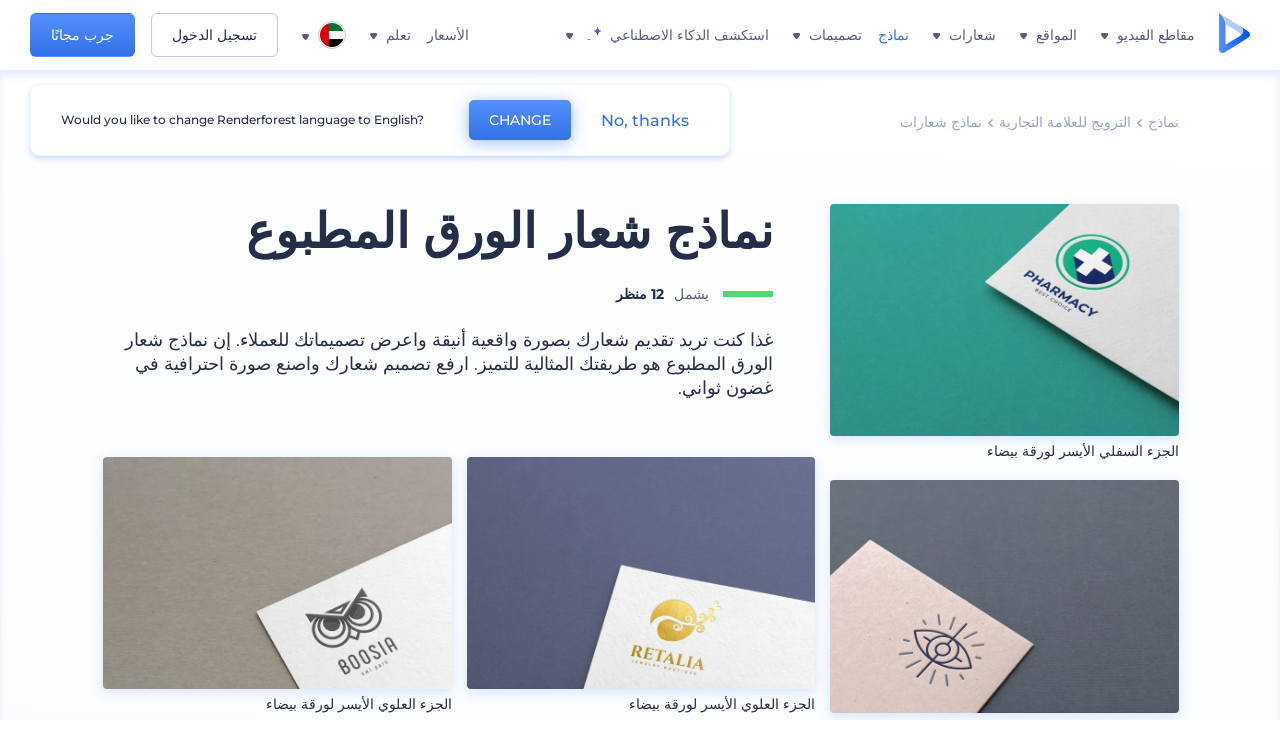

--- FILE ---
content_type: text/html; charset=utf-8
request_url: https://www.renderforest.com/ar/mockups/pack/paper-pressed-logo-mockups
body_size: 54340
content:
<!DOCTYPE html><html lang="ar" dir="rtl"><head><style>.freeze-scroll,img{max-width:100%}.nav-dropdown_item,.nav-dropdown_list,ol,ul{list-style:none}address,body,figure,h1,h2,h3,h4,h5,h6,li,p,ul{margin:0;padding:0}a,a:active,a:focus,a:hover,a:visited{text-decoration:none!important}a{-webkit-tap-highlight-color:transparent}body{min-width:320px}*,:after,:before{box-sizing:border-box}.rf-rectangle-btn{display:inline-block;background:linear-gradient(180deg,#5690FF 0,#387DFF 100%) no-repeat;box-shadow:0 3px 9px rgba(56,125,255,.2);border-radius:10px;color:#FFF;cursor:pointer;transition:all .1s linear;text-decoration:none;border:none;font-weight:400;white-space:nowrap;user-select:none}.nav-item-link,.tablet-nav__link{font-weight:500;font-size:14px;white-space:nowrap}.rf-rectangle-btn:hover{box-shadow:0 3px 16px 0 rgba(56,125,255,.5);background-image:linear-gradient(-179deg,#6EA0FF 5%,#518DFF 97%);color:#FFF}.rf-rectangle-btn:active{background-image:linear-gradient(-179deg,#4D88F9 0,#206CFD 96%)}.rf-rectangle-btn.rf-40{height:40px;line-height:40px;padding:0 20px;font-size:14px}@keyframes iconBouncingAnimation{0%,99%{transform:scale(0)}12.5%,87.5%{transform:scale(.25)}25%,75%{transform:scale(.5)}37.5%,62.5%{transform:scale(.75)}50%{transform:scale(1)}}a:not(:disabled):not(.disabled),button:not(:disabled):not(.disabled){cursor:pointer}.freeze-scroll{position:fixed!important;left:0;right:0;width:100%}button,input,textarea{font-family:inherit}body.scroll-off,html.scroll-off{overflow:hidden!important}.current-lang,.user-account-name{padding:0}.tablet-nav{display:none;align-self:stretch}@media only screen and (min-width:769px) and (max-width:1150px){.tablet-nav{display:flex}}.tablet-nav__list{display:flex;padding:0;list-style-type:none}.tablet-nav__item{display:flex;margin:0 20px}.tablet-nav__link{color:var(--text-color);line-height:70px;position:relative}.tablet-nav__link.active,.tablet-nav__link.link{color:var(--user-text-color)}.tablet-nav__link.active{cursor:default!important;pointer-events:none}.tablet-nav__link.active:after{border-radius:2px;background-color:var(--user-text-color);content:'';position:absolute;left:0;right:0;bottom:0;height:4px;width:100%}.rf-caret{position:relative;display:flex;justify-content:center;align-items:center;width:20px;height:20px;transition:transform .3s ease,border-color .2s linear;transform:translateY(-1px);pointer-events:none}.rf-caret.white:after{border-color:#FFF}.rf-caret:after{content:'';transform:rotate(45deg);border:var(--text-color) solid;border-width:0 2px 2px 0;padding:2px;transition:inherit}@media only screen and (max-width:1024px){.rf-caret:after{border-color:var(--text-hover-color)}}.main-header{--bg-color:#fff;--text-color:#545F7E;--text-hover-color:#252E48;--user-text-color:#3271E6;--user-text-hover-color:#004BD6;--user-color:#4E5A81;--tablet-text:#545F7E;position:relative;width:100%;height:70px;-webkit-overflow-scrolling:touch;background-color:var(--bg-color);z-index:103;transition:all .2s linear}@media only screen and (min-width:1151px){.main-header:not(.transparent):not(.desktop-fixed).fixed{background-color:rgba(255,255,255,.5);-webkit-backdrop-filter:blur(10px);backdrop-filter:blur(10px);box-shadow:0 6px 6px rgba(0,82,224,.1)}.main-header:not(.transparent):not(.desktop-fixed).fixed.firefox{background-color:rgba(255,255,255,.9)}.main-header.transparent{--bg-color:rgba(0, 0, 0, 0);--text-color:#545F7E;--text-hover-color:#252E48;--user-text-color:var(--text-color);--user-text-hover-color:var(--text-hover-color)}}@media only screen and (min-width:1151px) and (min-width:1151px){.main-header.transparent{background:0 0}}@media only screen and (min-width:1151px){.main-header.landing-header.transparent.spec-header .current-lang,.main-header.landing-header.transparent.spec-header .nav-item-link{color:#fff;transition:none}.main-header.transparent .user-menu-dropdown{top:55px}.main-header.cancel-subscription-header .main-navbar,.main-header.landing-header .main-nav-wrapper,.main-header.landing-header .main-navbar{justify-content:flex-end}.main-header.landing-header .change-lang-wrapper,.main-header.landing-header .main-nav-wrapper{margin:0}.main-header.landing-header.transparent:not(.spec-header){background-color:#fff}.main-header.landing-header.transparent.spec-header .nav-item-link:hover{opacity:.75}.main-header.landing-header.transparent.spec-header .nav-item-caret>svg>path{fill:#fff}}@media only screen and (max-width:1150px){.main-header{box-shadow:0 6px 6px rgba(0,82,224,.1);--tablet-text:#545F7E}}.main-header.with-submenu{margin-bottom:50px}.main-header.fixed{position:fixed;top:0;left:0}@media only screen and (min-width:769px){.main-header.desktop-fixed{box-shadow:0 2px 4px rgba(0,82,224,.12);position:fixed;top:0;left:0}}@media only screen and (min-width:1021px){.main-header.rf-promo-space-top{transform:translateY(52px)}}.main-header .main-header-container{padding:0 30px;width:100%;max-width:1700px;margin:0 auto;height:100%;display:flex;flex-direction:row;justify-content:space-between;align-items:center}@media only screen and (min-width:601px) and (max-width:767px){.main-header .main-header-container{padding:0 20px}}.main-header.desktop-fixed .main-header-container{max-width:1920px;padding:0 32px}.main-logo{height:100%;display:flex;align-items:center;flex:0 0 175px}@media only screen and (max-width:1600px){.main-logo{flex:0 0 31px}}.menu-right-wrapper{width:100%;height:100%}@media only screen and (max-width:1150px){.menu-right-wrapper{background:rgba(37,46,72,.4);backdrop-filter:blur(2px);-webkit-backdrop-filter:blur(2px);height:calc(100vh - 69px);height:calc(100dvh - 69px);width:100%;position:fixed;z-index:99;top:69px;display:block}html[dir=ltr] .menu-right-wrapper{left:0;transform:translateX(100%)}html[dir=rtl] .menu-right-wrapper{right:0;transform:translateX(-100%)}.menu-right-wrapper.pd-t-0{padding:0 0 30px}html[dir=ltr] .menu-right-wrapper.show,html[dir=ltr] .menu-right-wrapper.show .main-menu-wrapper,html[dir=rtl] .menu-right-wrapper.show,html[dir=rtl] .menu-right-wrapper.show .main-menu-wrapper{transform:translateX(0)}}.main-menu-wrapper{display:flex;justify-content:flex-end;align-items:center;height:100%}.main-menu-wrapper .main-navbar{display:flex;width:100%}@media only screen and (min-width:1151px){.main-menu-wrapper .main-navbar{flex-direction:row;height:100%}.main-menu-wrapper .main-nav-opener.hidden{display:none}}@media only screen and (max-width:1150px){.main-menu-wrapper .main-navbar{flex-direction:column;height:calc(100vh - 70px);height:calc(100dvh - 70px);overflow-y:scroll}.main-menu-wrapper .main-navbar.hidden{overflow:hidden}}.main-menu-wrapper .main-nav-wrapper{border-bottom:1px solid #C1C9E0;display:flex;height:100%}.main-menu-wrapper .main-nav-wrapper__empty{flex-grow:1}@media only screen and (min-width:1151px){.main-menu-wrapper .main-nav-wrapper{border:none;margin-inline-start:16px}.main-menu-wrapper .main-nav-ai{flex-grow:1}.main-menu-wrapper .main-nav-ai .nav-dropdown_item{padding-left:8px;padding-right:8px}}@media only screen and (min-width:1367px){.main-menu-wrapper .main-nav-wrapper{margin-inline-start:28px}}@media only screen and (min-width:1441px){.main-menu-wrapper .main-nav-wrapper{margin-inline-start:48px}}@media only screen and (min-width:1601px){.main-menu-wrapper .main-nav-wrapper{margin-inline-start:65px}}.main-menu-wrapper .main-nav-ai__icon{height:24px;margin-inline-start:4px;position:relative;width:24px}.main-menu-wrapper .main-nav-ai__icon:after,.main-menu-wrapper .main-nav-ai__icon:before{animation-name:iconBouncingAnimation;animation-duration:1.8s;animation-iteration-count:infinite;animation-play-state:running;animation-timing-function:ease-in-out;background-position:center;background-repeat:no-repeat;background-size:contain;content:'';position:absolute;transform:scale(0);transform-origin:center}.main-menu-wrapper .main-nav-ai__icon:after{animation-name:iconBouncingAnimation;background-image:url(https://static.rfstat.com/renderforest/images/v2/new-homepage/header/ai-icon-1.svg);height:16px;right:0;top:0;width:17px}.main-menu-wrapper .main-nav-ai__icon:before{animation-delay:.6s;background-image:url(https://static.rfstat.com/renderforest/images/v2/new-homepage/header/ai-icon-2.svg);bottom:0;height:15px;left:0;width:14px}@media only screen and (max-width:1150px){.main-menu-wrapper .main-nav-ai.main-nav-item{border-bottom:1px solid #C1C9E0}.main-menu-wrapper .main-nav-ai .nav-dropdown_item{border-bottom:1px solid #EEF5FF}.main-menu-wrapper .main-nav-ai .nav-dropdown_link{align-items:center;display:flex;height:60px;padding:0 20px}}.main-menu-wrapper .main-nav{display:flex;justify-content:flex-end;height:100%;list-style-type:none!important}.main-menu-wrapper.rf-ar .nav-dropdown_link-more:after{transform:translateX(0) rotate(180deg)}@media only screen and (min-width:1151px){.main-menu-wrapper .main-nav .nav-dropdown_list{column-gap:32px;display:grid;grid-template-rows:repeat(5,1fr);grid-auto-flow:column}.main-menu-wrapper .main-nav .nav-dropdown_list.single-column{column-gap:unset;display:initial}.main-menu-wrapper .main-nav .nav-dropdown_header-title.videos,.main-menu-wrapper .main-nav .nav-dropdown_header-title:hover{background-color:#EEF5FF}.main-menu-wrapper .nav-item-link{padding-left:8px;padding-right:8px}.main-menu-wrapper .main-nav .nav-dropdown{display:flex;flex-direction:column}.main-menu-wrapper .main-nav .nav-dropdown_header-title{align-items:center;border-radius:10px;color:#545F7E;display:flex;padding-left:16px;padding-right:16px;line-height:64px;height:64px}.main-menu-wrapper .main-nav .nav-dropdown_header-title.videos:before{background-image:url(https://static.rfstat.com/renderforest/images/v2/new-homepage/header/video_icon.svg),linear-gradient(180deg,#47D6E2 0,#3271E6 100%);background-image:image-set("https://static.rfstat.com/renderforest/images/v2/new-homepage/header/video_icon.png?v=2" type("image/png"),"https://static.rfstat.com/renderforest/images/v2/new-homepage/header/video_icon.svg" type("image/svg")),linear-gradient(180deg,#47D6E2 0,#3271E6 100%)}.main-menu-wrapper .main-nav .nav-dropdown_header-title.websites:before{background-image:url(https://static.rfstat.com/renderforest/images/v2/new-homepage/header/website_icon.svg),linear-gradient(180deg,#F45FE8 0,#766DE8 100%);background-image:image-set("https://static.rfstat.com/renderforest/images/v2/new-homepage/header/website_icon.png?v=2" type("image/png"),"https://static.rfstat.com/renderforest/images/v2/new-homepage/header/website_icon.svg" type("image/svg")),linear-gradient(180deg,#F45FE8 0,#766DE8 100%)}.main-menu-wrapper .main-nav .nav-dropdown_header-title.logos:before{background-image:url(https://static.rfstat.com/renderforest/images/v2/new-homepage/header/logo_icon.svg),linear-gradient(180deg,#FFD200 0,#BAAC00 100%);background-image:image-set("https://static.rfstat.com/renderforest/images/v2/new-homepage/header/logo_icon.png?v=2" type("image/png"),"https://static.rfstat.com/renderforest/images/v2/new-homepage/header/logo_icon.svg" type("image/svg")),linear-gradient(180deg,#FFD200 0,#BAAC00 100%)}.main-menu-wrapper .main-nav .nav-dropdown_header-title.mockups:before{background-image:url(https://static.rfstat.com/renderforest/images/v2/new-homepage/header/mockup_icon.svg),linear-gradient(180deg,#5CF0BE 0,#41BA82 100%);background-image:image-set("https://static.rfstat.com/renderforest/images/v2/new-homepage/header/mockup_icon.png?v=2" type("image/png"),"https://static.rfstat.com/renderforest/images/v2/new-homepage/header/mockup_icon.svg" type("image/svg")),linear-gradient(180deg,#5CF0BE 0,#41BA82 100%)}.main-menu-wrapper .main-nav .nav-dropdown_header-title.designs:before{background-image:url(https://static.rfstat.com/renderforest/images/v2/new-homepage/header/graphic_icon.svg),linear-gradient(180deg,#F560B6 0,#F2446C 100%);background-image:image-set("https://static.rfstat.com/renderforest/images/v2/new-homepage/header/graphic_icon.png?v=2" type("image/png"),"https://static.rfstat.com/renderforest/images/v2/new-homepage/header/graphic_icon.svg" type("image/svg")),linear-gradient(180deg,#F560B6 0,#F2446C 100%)}.main-menu-wrapper .main-nav .nav-dropdown_header-title:before{background-position:center;background-repeat:no-repeat;background-size:contain;border-radius:10px;box-shadow:inset 2px 2px 3px rgba(255,255,255,.3);content:'';display:inline-block;flex:0 0 32px;height:32px;margin-inline-end:12px;width:32px}.main-menu-wrapper .main-nav .nav-dropdown_header-title:hover>span{color:#252E48}.main-menu-wrapper .main-nav .nav-dropdown_header-title.videos:hover{background-color:#CFE0FF}.main-menu-wrapper .main-nav .nav-dropdown_header-title.websites{background-color:#FBF4FF}.main-menu-wrapper .main-nav .nav-dropdown_header-title.websites:hover{background-color:#F3E1FD}.main-menu-wrapper .main-nav .nav-dropdown_header-title.logos{background-color:#FFFADF}.main-menu-wrapper .main-nav .nav-dropdown_header-title.logos:hover{background-color:#FAF1C0}.main-menu-wrapper .main-nav .nav-dropdown_header-title.mockups{background-color:#ECFFF8}.main-menu-wrapper .main-nav .nav-dropdown_header-title.mockups:hover{background-color:#D5FAEC}.main-menu-wrapper .main-nav .nav-dropdown_header-title.designs{background-color:#FFF1F8}.main-menu-wrapper .main-nav .nav-dropdown_header-title.designs:hover{background-color:#FBD9EA}.main-menu-wrapper .nav-dropdown{left:-30px}.main-menu-wrapper .nav-dropdown.learn{left:unset;right:-100px}.main-menu-wrapper .nav-dropdown_link-more:after{transform:translateX(0) rotate(0)}.main-menu-wrapper .nav-dropdown_link-more:hover:after{transform:translateX(4px) rotate(0)}.main-menu-wrapper .nav-dropdown_header-title:hover>span,.main-menu-wrapper .nav-dropdown_item:hover>.nav-dropdown_link{transform:translateX(4px)}.main-menu-wrapper .nav-dropdown_item.new:hover>.nav-dropdown_link:after{transform:translateX(-4px)}.main-menu-wrapper .lang-item:hover,.main-menu-wrapper .user-menu__item:hover>.user-menu__link,.main-menu-wrapper .user-menu__link-icon:hover>span{transform:translateX(4px)}.main-menu-wrapper .user-menu{right:0}.main-menu-wrapper.rf-ar .nav-dropdown{left:unset;right:-30px}.main-menu-wrapper.rf-ar .nav-dropdown.learn{left:-100px;right:unset}.main-menu-wrapper.rf-ar .nav-dropdown_link-more:hover:after{transform:translateX(-4px) rotate(180deg)}.main-menu-wrapper.rf-ar .nav-dropdown_header-title:hover>span,.main-menu-wrapper.rf-ar .nav-dropdown_item:hover>.nav-dropdown_link{transform:translateX(-5px)}.main-menu-wrapper.rf-ar .nav-dropdown_item.new:hover>.nav-dropdown_link:after{transform:translateX(5px)}.main-menu-wrapper.rf-ar .lang-item:hover,.main-menu-wrapper.rf-ar .user-menu__item:hover>.user-menu__link,.main-menu-wrapper.rf-ar .user-menu__link-icon:hover>span{transform:translateX(-5px)}.main-menu-wrapper.rf-ar .user-menu{left:0;right:unset}}@media only screen and (min-width:1367px){.main-menu-wrapper .nav-item-link{padding-left:12px;padding-right:12px}}@media only screen and (min-width:1601px){.main-menu-wrapper .nav-item-link{padding-left:15px;padding-right:15px}}@media only screen and (max-width:1150px){.main-menu-wrapper{align-items:flex-start;background:#fff;box-shadow:inset 0 6px 12px 0 rgba(0,82,224,.101);flex-direction:column;justify-content:flex-start;overflow-x:hidden;overflow-y:auto;overscroll-behavior:contain;position:absolute;transition:all .12s ease-in-out;width:306px}html[dir=ltr] .main-menu-wrapper{right:0;transform:translateX(300px)}html[dir=rtl] .main-menu-wrapper{left:0;transform:translateX(-300px)}}@media only screen and (min-width:1151px){.main-nav-item{height:100%;position:relative;z-index:2}.main-nav-item.current-page{position:static;z-index:1}.main-nav-item.current-page .nav-item-link.active{cursor:default}}.triangle-wrap{opacity:0;width:100%;position:relative;pointer-events:none}.triangle-wrap.open-triangle{opacity:1!important}.triangle-wrap .triangle{pointer-events:none;position:absolute;left:50%;bottom:0;transform:translateX(-50%);width:0;border-bottom:solid 10px #3271E6!important;border-right:solid 10px transparent;border-left:solid 10px transparent}.triangle-wrap .triangle.hidden{display:none!important}.nav-item-link{display:inline-flex;align-items:center;height:100%;color:var(--text-color);cursor:pointer;transition:.2s linear}@media only screen and (max-width:1150px){.nav-item-link.homepage.mobile-side-trigger.videos:before{background-image:url(https://static.rfstat.com/renderforest/images/v2/new-homepage/header/video_icon.svg),linear-gradient(180deg,#47D6E2 0,#3271E6 100%);background-image:image-set("https://static.rfstat.com/renderforest/images/v2/new-homepage/header/video_icon.png?v=2" type("image/png"),"https://static.rfstat.com/renderforest/images/v2/new-homepage/header/video_icon.svg" type("image/svg")),linear-gradient(180deg,#47D6E2 0,#3271E6 100%)}.nav-item-link.homepage.mobile-side-trigger.websites:before{background-image:url(https://static.rfstat.com/renderforest/images/v2/new-homepage/header/website_icon.svg),linear-gradient(180deg,#F45FE8 0,#766DE8 100%);background-image:image-set("https://static.rfstat.com/renderforest/images/v2/new-homepage/header/website_icon.png?v=2" type("image/png"),"https://static.rfstat.com/renderforest/images/v2/new-homepage/header/website_icon.svg" type("image/svg")),linear-gradient(180deg,#F45FE8 0,#766DE8 100%)}.nav-item-link.homepage.mobile-side-trigger.logos:before{background-image:url(https://static.rfstat.com/renderforest/images/v2/new-homepage/header/logo_icon.svg),linear-gradient(180deg,#FFD200 0,#BAAC00 100%);background-image:image-set("https://static.rfstat.com/renderforest/images/v2/new-homepage/header/logo_icon.png?v=2" type("image/png"),"https://static.rfstat.com/renderforest/images/v2/new-homepage/header/logo_icon.svg" type("image/svg")),linear-gradient(180deg,#FFD200 0,#BAAC00 100%)}.nav-item-link.homepage.mobile-side-trigger.mockups:before{background-image:url(https://static.rfstat.com/renderforest/images/v2/new-homepage/header/mockup_icon.svg),linear-gradient(180deg,#5CF0BE 0,#41BA82 100%);background-image:image-set("https://static.rfstat.com/renderforest/images/v2/new-homepage/header/mockup_icon.png?v=2" type("image/png"),"https://static.rfstat.com/renderforest/images/v2/new-homepage/header/mockup_icon.svg" type("image/svg")),linear-gradient(180deg,#5CF0BE 0,#41BA82 100%)}.nav-item-link.homepage.mobile-side-trigger.designs:before{background-image:url(https://static.rfstat.com/renderforest/images/v2/new-homepage/header/graphic_icon.svg),linear-gradient(180deg,#F560B6 0,#F2446C 100%);background-image:image-set("https://static.rfstat.com/renderforest/images/v2/new-homepage/header/graphic_icon.png?v=2" type("image/png"),"https://static.rfstat.com/renderforest/images/v2/new-homepage/header/graphic_icon.svg" type("image/svg")),linear-gradient(180deg,#F560B6 0,#F2446C 100%)}.nav-item-link.homepage.mobile-side-trigger:before{background-position:center;background-repeat:no-repeat;background-size:contain;border-radius:10px;box-shadow:inset 2px 2px 3px rgba(255,255,255,.3);content:'';display:inline-block;flex:0 0 32px;height:32px;margin-inline-end:12px;width:32px}}.nav-item-wrap{display:none}@media only screen and (min-width:1151px){.nav-item-link.homepage+.nav-dropdown:hover,.nav-item-link.homepage:hover+.nav-dropdown,.nav-item-link.homepage:hover>.nav-dropdown{visibility:visible;opacity:1}.nav-item-link.homepage{cursor:default}.nav-item-link.homepage>span>svg{transition:all .3s ease;vertical-align:bottom}.nav-item-link.homepage:hover span>svg{transform:rotate(-180deg);transform-origin:50% 52%}.nav-item-link.homepage:hover>path{fill:#252E48}.nav-item-link.homepage+.nav-dropdown:hover .nav-dropdown_header-title,.nav-item-link.homepage+.nav-dropdown:hover .nav-dropdown_header-title>span,.nav-item-link.homepage+.nav-dropdown:hover .nav-dropdown_link,.nav-item-link.homepage:hover .nav-dropdown_header-title,.nav-item-link.homepage:hover .nav-dropdown_header-title>span,.nav-item-link.homepage:hover .nav-dropdown_link,.nav-item-link.homepage:hover .nav-dropdown_link-more:after,.nav-item-link.homepage:hover+.nav-dropdown,.nav-item-link.homepage:hover>.nav-dropdown{transition:all .3s ease}.nav-item-link:focus,.nav-item-link:hover{color:var(--text-hover-color)}.nav-item-link.active:not(.homepage){color:var(--user-text-color)}.nav-item-wrap.active{display:flex;height:100%}.nav-item-wrap.active:not(.homepage){display:block}.nav-item-wrap.active .nav-item-link{color:var(--user-text-color)}}@media only screen and (max-width:1150px){.nav-item-wrap.homepage{display:flex}.mobile-side-wrap .mobile-side-link,.mobile-side-wrap .mobile-side-link>span{color:#252E48;font-weight:600;border-bottom:1px solid #C1C9E0}.mobile-side-wrap{background-color:#FFF;height:100%;overscroll-behavior:contain;position:fixed;right:0;top:0;transition:all .12s ease-in-out;width:306px;z-index:11}html[dir=ltr] .mobile-side-wrap{transform:translateX(306px)}html[dir=rtl] .mobile-side-wrap{transform:translateX(-306px)}html[dir=ltr] .mobile-side-wrap.active,html[dir=rtl] .mobile-side-wrap.active{transform:translateX(0)}.mobile-side-wrap .mobile-side-link{align-items:center;background-color:#F5F8FE;box-shadow:inset 0 6px 12px 0 rgba(0,82,224,.101);display:flex;font-size:14px;height:60px;justify-content:center;padding:0 40px}.mobile-side-wrap .mobile-side-back{width:40px;height:40px;background-position:40% 50%;background-repeat:no-repeat;background-image:url(https://static.rfstat.com/renderforest/images/v2/new-homepage/chevron-left.svg);background-image:image-set("https://static.rfstat.com/renderforest/images/v2/new-homepage/chevron-left.webp" type("image/webp"),"https://static.rfstat.com/renderforest/images/v2/new-homepage/chevron-left.svg" type("image/svg"));display:block;position:absolute;top:10px}html[dir=ltr] .mobile-side-wrap .mobile-side-back{left:0}html[dir=rtl] .mobile-side-wrap .mobile-side-back{right:0}.mobile-side-wrap .mobile-side-back.rf-ar{background-position:60% 50%;background-repeat:no-repeat;background-image:url(https://static.rfstat.com/renderforest/images/v2/new-homepage/chevron-right.svg);background-image:image-set("https://static.rfstat.com/renderforest/images/v2/new-homepage/chevron-right.webp" type("image/webp"),"https://static.rfstat.com/renderforest/images/v2/new-homepage/chevron-right.svg" type("image/svg"))}.mobile-side-wrap .nav-dropdown{height:calc(100vh - 80px);height:calc(100dvh - 80px)}.mobile-side-wrap .nav-dropdown_container{flex-direction:column;gap:unset;height:100%;margin-bottom:0;margin-top:0;max-height:calc(100% - 120px);overflow-y:scroll}.mobile-side-wrap .nav-dropdown_list-wrap{margin-left:24px;margin-right:24px;padding-bottom:12px;padding-top:16px}.mobile-side-wrap .nav-dropdown_list-wrap:first-child{border-bottom:1px solid #C1C9E0}.mobile-side-wrap .nav-dropdown_header-subtitle{margin-bottom:12px;padding-left:8px;padding-right:8px}.mobile-side-wrap .nav-dropdown_link{align-items:center;display:flex;padding:10px 8px}.mobile-side-wrap .nav-dropdown_link-more{border-top:1px solid #C1C9E0;box-shadow:0 -4px 10px 0 rgba(0,82,224,.08);text-align:center}.mobile-side-wrap.nav-dropdown_list .nav-dropdown_item{margin-left:24px;margin-right:24px}.mobile-side-wrap.nav-dropdown_list .nav-mobile-back{margin-bottom:16px}}.nav-dropdown_header-title>span{color:#545F7E;font-size:14px;font-weight:500}.nav-dropdown_header-subtitle{color:#7683A8;font-size:14px;font-weight:500;line-height:18px;margin-bottom:16px}.nav-dropdown_container{display:flex;gap:48px;margin-bottom:24px;margin-top:24px}.nav-dropdown_item.new>a{align-items:center;display:flex;justify-content:space-between}.nav-dropdown_item.new>a:after{background-image:linear-gradient(270deg,#FF69B4 0,#8A2BE2 100%);border-radius:3px;color:#FFF;content:attr(data-new);display:inline-block;font-size:10px;font-weight:600;height:20px;line-height:20px;margin-inline-start:16px;padding-left:7px;padding-right:7px;transition:transform .3s ease}.nav-dropdown_link{color:#545F7E;display:inline-block;padding:8px 0;font-size:14px;font-weight:500;width:100%}.nav-dropdown_link-more{border-bottom:1px solid #C1C9E0;color:#3271E6;display:block;height:60px;font-size:14px;font-weight:500;line-height:60px;padding:0 20px}.nav-dropdown_link-more:after{background-position:center;background-repeat:no-repeat;background-size:contain;background-image:url(https://static.rfstat.com/renderforest/images/v2/new-homepage/arrow-blue_icon.svg);background-image:image-set("https://static.rfstat.com/renderforest/images/v2/new-homepage/arrow-blue_icon.webp" type("image/webp"),"https://static.rfstat.com/renderforest/images/v2/new-homepage/arrow-blue_icon.svg" type("image/svg"));content:'';display:inline-block;height:24px;margin-inline-start:6px;vertical-align:middle;transform:translateX(0);width:24px}@media only screen and (min-width:1151px) and (max-width:1366px){.nav-dropdown_header-title{line-height:48px;height:48px}.nav-dropdown_container{margin-bottom:16px;margin-top:16px}.nav-dropdown_link,.nav-dropdown_link-more{font-size:12px}}@media only screen and (min-width:1151px){.nav-dropdown_link-more:after:hover{color:#3271E6}.nav-dropdown{background-color:#FFF;box-shadow:0 3px 24px #252E4833;border-radius:16px;min-width:240px;opacity:0;padding:16px;position:absolute;top:100%;visibility:hidden}.nav-dropdown:before{background-color:transparent;content:'';display:block;height:calc(100% + 10px);left:0;position:absolute;top:0;transform:translate(-10px,0);width:calc(100% + 20px);z-index:-1}.nav-dropdown_column:first-child:before,.nav-dropdown_column:nth-child(2):before{background-color:#C1C9E0;bottom:4px;content:'';display:inline-block;top:0;width:1px}.nav-dropdown_column{list-style:none}.nav-dropdown_column:first-child{position:relative}.nav-dropdown_column:first-child:before{position:absolute;right:-24px}.nav-dropdown_column:first-child.rf-ar:before{right:unset;left:-24px}.nav-dropdown_column:nth-child(2){position:relative}.nav-dropdown_column:nth-child(2):before{position:absolute;right:-24px}.nav-dropdown_column:nth-child(2).rf-ar:before{right:unset;left:-24px}.nav-dropdown_header-title>span{font-weight:600}.nav-dropdown_header-title:before{background-color:rgba(84,95,126,.2);background-position:center;background-repeat:no-repeat;background-size:contain}.nav-dropdown_list-wrap:first-child:before,.nav-dropdown_list-wrap:nth-child(2):before{background-color:#C1C9E0;bottom:4px;content:'';display:inline-block;top:0;width:1px}.nav-dropdown_header-title.blogs:before{background-image:url(https://static.rfstat.com/renderforest/images/v2/new-homepage/header/blog_icon.svg);background-image:image-set("https://static.rfstat.com/renderforest/images/v2/new-homepage/header/blog_icon.png?v=2" type("image/png"),"https://static.rfstat.com/renderforest/images/v2/new-homepage/header/blog_icon.svg" type("image/svg"))}.nav-dropdown_header-title.use-cases:before{background-image:url(https://static.rfstat.com/renderforest/images/v2/new-homepage/header/useCaseIcon.svg);background-image:image-set("https://static.rfstat.com/renderforest/images/v2/new-homepage/header/useCaseIcon.png?v=2" type("image/png"),"https://static.rfstat.com/renderforest/images/v2/new-homepage/header/useCaseIcon.svg" type("image/svg"))}.nav-dropdown_header-title.helps:before{background-image:url(https://static.rfstat.com/renderforest/images/v2/new-homepage/header/help_icon.svg);background-image:image-set("https://static.rfstat.com/renderforest/images/v2/new-homepage/header/help_icon.png?v=2" type("image/png"),"https://static.rfstat.com/renderforest/images/v2/new-homepage/header/help_icon.svg" type("image/svg"))}.nav-dropdown_list-wrap{padding-left:6px;padding-right:6px}.nav-dropdown_list-wrap:first-child{position:relative}.nav-dropdown_list-wrap:first-child:before{position:absolute;right:-24px}.nav-dropdown_list-wrap:first-child.rf-ar:before{right:unset;left:-24px}.nav-dropdown_list-wrap:nth-child(2){position:relative}.nav-dropdown_list-wrap:nth-child(2):before{position:absolute;right:-24px}.nav-dropdown_list-wrap:nth-child(2).rf-ar:before{right:unset;left:-24px}.nav-dropdown_item{color:#545F7E}.nav-dropdown_item:hover>.nav-dropdown_link{color:#252E48}.nav-dropdown_item.new{background-color:#F4F3FF;border-radius:4px;transition:background-color .3s ease}.nav-dropdown_item.new:hover{background-color:#E9E8FF}.nav-dropdown_link{white-space:nowrap}.nav-dropdown_link-more{align-self:center;border:none;height:auto;line-height:32px}.nav-dropdown.learn{display:flex;gap:48px;width:unset}.nav-dropdown.learn .nav-dropdown_header-title{align-items:center;border-radius:8px;color:#545F7E;display:flex;line-height:50px;height:50px;padding-left:8px;padding-right:8px}}@media only screen and (min-width:1151px) and (min-width:1151px) and (max-width:1366px){.nav-dropdown.learn .nav-dropdown_header-title{line-height:48px;height:48px}}@media only screen and (min-width:1151px){.nav-dropdown.learn .nav-dropdown_header-title:before{border-radius:10px;box-shadow:inset 2px 2px 3px rgba(255,255,255,.3);content:'';display:inline-block;flex:0 0 32px;height:32px;margin-inline-end:12px;width:32px}.nav-dropdown.learn .nav-dropdown_header-title:hover{background-color:#EEF5FF}.nav-dropdown.learn .nav-dropdown_header-title:hover>span{color:#252E48}.nav-dropdown.learn .nav-dropdown_list{padding-left:10px;padding-right:10px}.nav-dropdown .nav-mobile-back{display:none}}@media only screen and (min-width:1601px){.nav-dropdown{padding:24px}}@media only screen and (max-width:1150px){.nav-dropdown.learn .nav-dropdown_header-title.explore:before{background-image:url(https://static.rfstat.com/renderforest/images/v2/new-homepage/header/explore_icon.svg);background-image:image-set("https://static.rfstat.com/renderforest/images/v2/new-homepage/header/explore_icon.png?v=2" type("image/png"),"https://static.rfstat.com/renderforest/images/v2/new-homepage/header/explore_icon.svg" type("image/svg"))}.nav-dropdown.learn .nav-dropdown_header-title.blogs:before{background-image:url(https://static.rfstat.com/renderforest/images/v2/new-homepage/header/blog_icon.svg);background-image:image-set("https://static.rfstat.com/renderforest/images/v2/new-homepage/header/blog_icon.png?v=2" type("image/png"),"https://static.rfstat.com/renderforest/images/v2/new-homepage/header/blog_icon.svg" type("image/svg"))}.nav-dropdown.learn .nav-dropdown_header-title.use-cases:before{background-image:url(https://static.rfstat.com/renderforest/images/v2/new-homepage/header/useCaseIcon.svg);background-image:image-set("https://static.rfstat.com/renderforest/images/v2/new-homepage/header/useCaseIcon.png?v=2" type("image/png"),"https://static.rfstat.com/renderforest/images/v2/new-homepage/header/useCaseIcon.svg" type("image/svg"))}.nav-dropdown.learn .nav-dropdown_header-title.helps:before{background-image:url(https://static.rfstat.com/renderforest/images/v2/new-homepage/header/help_icon.svg);background-image:image-set("https://static.rfstat.com/renderforest/images/v2/new-homepage/header/help_icon.png?v=2" type("image/png"),"https://static.rfstat.com/renderforest/images/v2/new-homepage/header/help_icon.svg" type("image/svg"))}.nav-dropdown.learn .nav-dropdown_header-title:before{background-color:rgba(84,95,126,.2);background-position:center;background-repeat:no-repeat;background-size:contain;border-radius:10px;box-shadow:inset 2px 2px 3px rgba(255,255,255,.3);content:'';display:inline-block;flex:0 0 32px;height:32px;margin-inline-end:12px;width:32px}}.submenu-inner_menu,.tag-menu{display:none;bottom:0;list-style-type:none;position:absolute}.submenu-inner_menu{left:50%;padding:0;min-width:100%;transform:translate(-50%,100%)}.submenu-inner_menu__item .submenu-item-link{justify-content:flex-start;line-height:2.88;white-space:nowrap;color:#B9CFFF}.submenu-inner_menu__item .submenu-item-link.active{background-color:#5690FF;color:#FFF}.tag-menu_indicator{cursor:pointer}@media only screen and (max-width:1299px){.tag-menu_indicator{display:none}}.tag-menu{right:-52%;flex-wrap:wrap;padding:10px;width:79.12vw;background-color:#3271E6;max-width:1156px;transform:translateY(100%)}.tag-menu.rf-ar{right:auto;left:-108%}@media only screen and (min-width:1300px){.submenu-inner_menu,.tag-menu{max-height:calc((100vh) - 130px);overflow-y:auto;-webkit-overflow-scrolling:touch;-ms-scroll-chaining:contain contain;overscroll-behavior:contain contain}}.tag-menu__item{margin:6px 10px;border-radius:10px;overflow:hidden}.tag-menu__item__link{display:block;padding:6px 10px;font-size:14px;font-weight:500;color:#FFF;background:rgba(0,82,224,.5);transition:.2s linear}.tag-menu__item__link:hover{background:#5690FF}.tag-menu__item__link:focus{color:#FFF}.tag-menu__item__link.active{background:#FFF;color:#387dff}.tag-menu__item__link:not(.active):hover{color:#FFF}.nav-item-submenu-wrap{z-index:100;background-color:#3271E6;list-style-type:none!important;position:absolute;left:0;top:70px;width:100%;opacity:0;height:50px;display:none;flex-direction:row;align-items:center}@media only screen and (min-width:1300px){.nav-item-submenu-wrap{transition:all .35s;padding:0 20px}.nav-item-submenu-wrap.createVideo.rf-jp .submenu-item-link{font-size:12px}}.nav-item-submenu-wrap.open-submenu{display:flex;justify-content:center;opacity:1}@media screen and (max-width:1024px){.nav-item-submenu-wrap.open-submenu{flex-direction:column}}.nav-item-submenu-item{height:100%}.nav-item-submenu-item.tag-menu_indicator .submenu-item-link{background-color:#2770f6}.nav-item-submenu-item.tag-menu_indicator .submenu-item-link:hover{background-color:#5690FF}.nav-item-submenu-item.has-menu{position:relative}@media only screen and (min-width:1151px){.nav-item-submenu-item.has-menu:hover .rf-caret{transform:rotate(180deg) translateY(-3px)}.nav-item-submenu-item.has-menu:hover .submenu-inner_menu{display:block}.nav-item-submenu-item.has-menu:hover .tag-menu{display:flex}}.submenu-item-link{font-size:14px;font-weight:500;padding:0 2vw;color:#FFF;display:flex;align-items:center;justify-content:center;height:100%;background-color:#3271E6;transition:all .2s linear}@media only screen and (min-width:1151px) and (max-width:1365px){.submenu-item-link{padding:0 1vw}}@media only screen and (max-width:1150px){.submenu-item-link .rf-caret{display:none}.sign-btns .sign-btn.sign-up{margin-bottom:12px}}@media only screen and (min-width:1151px){.submenu-item-link:focus{color:#FFF}.submenu-item-link:hover{background-color:#2870f6;color:#FFF}.sign-btns .sign-btn{margin-inline-start:16px}}.submenu-item-link.active{background-color:#5690FF}.sign-btns{align-items:center;display:flex;order:1}.sign-btns .sign-btn{border:none;border-radius:6px;display:inline-block;font-size:14px;height:44px;line-height:42px;padding:0 22px;font-weight:500;transition:all .2s ease;white-space:nowrap}@media only screen and (max-width:1299px){.sign-btns .sign-btn{padding:0 20px}}.sign-btns .sign-btn>svg{margin-inline-end:8px;vertical-align:middle}.sign-btns .sign-btn.sign-in{background-color:transparent;border:1px solid #C1C9E0;color:#252E48}@media only screen and (min-width:1151px) and (max-width:1250px){.sign-btns .sign-btn.sign-in:not(.rf-en){display:none}}.sign-btns .sign-btn.sign-in:focus{background-color:#EEF5FF}.sign-btns .sign-btn.sign-up{background-image:linear-gradient(180deg,#5690FF 0,#3271E6 100%);border:1px solid transparent;color:#FFF}@media only screen and (min-width:1151px){.sign-btns .sign-btn.sign-in:hover{background-color:#EEF5FF}.sign-btns .sign-btn.sign-up:hover{background-image:linear-gradient(180deg,#6EA0FF 0,#518DFF 100%)}}.sign-btns .sign-btn.sign-up:focus{background-image:linear-gradient(180deg,#4D88F9 0,#206CFD 100%)}.change-lang-wrapper{border-bottom:1px solid #C1C9E0;display:flex;height:100%;position:relative}.change-lang-wrapper .nav-item-caret>svg{transition:all .3s ease;vertical-align:middle}@media only screen and (min-width:1151px){.change-lang-wrapper{border:none;line-height:70px;padding-inline-start:8px}.change-lang-wrapper:hover .nav-item-caret>svg{transform:rotate(-180deg);transform-origin:50% 52%}.change-lang-wrapper:hover .nav-item-caret>svg>path{fill:#252E48}.change-lang-wrapper:hover .choose-lang{opacity:1;transition:all .3s ease;visibility:visible}.change-lang-wrapper:hover .choose-lang:before{background-color:transparent;content:'';display:block;height:calc(100% + 10px);left:0;position:absolute;top:0;transform:translate(-10px,0);width:calc(100% + 20px);z-index:-1}.change-lang-wrapper:hover .choose-lang .lang-item{transition:all .2s linear}}@media only screen and (min-width:1151px) and (min-width:1151px){.change-lang-wrapper:hover .flag-wrap{border-color:#545F7E}}.free-trial-link{display:none}.current-lang{align-items:center;background-color:transparent;color:var(--text-color);cursor:pointer;display:flex;font-size:14px;font-weight:500;text-transform:capitalize;transition:all .2s linear}.current-lang .flag-wrap{width:28px;height:28px;border:1px solid #C1C9E0;border-radius:50%;display:flex;align-items:center;justify-content:center;transition:all .3s linear}@media only screen and (max-width:1150px){.nav-item-caret{margin-inline-start:auto}.current-lang .flag-wrap{width:32px;height:32px}}.choose-lang{padding:0 20px}@media screen and (min-width:1151px){.choose-lang{background-color:#FFF;box-shadow:0 3px 24px #252E4833;border-radius:10px;opacity:0;padding:10px 30px;position:absolute;right:0;top:70px;width:200px;visibility:hidden;z-index:100}.choose-lang.rf-ar{right:unset;left:0}}.choose-lang .lang-item{align-items:center;color:#545F7E;display:flex;font-size:14px;font-weight:500;height:50px;line-height:100%}.choose-lang .lang-item .country-name{flex-grow:1;margin-inline-start:15px}.country-name-mobile{display:none}@media only screen and (max-width:1150px){.country-name-mobile{display:block}}.flag-lang-wrap{display:flex;align-items:center;gap:15px}.flag-lang-wrap .country-flag{height:24px;width:24px}@media only screen and (max-width:1150px){.flag-lang-wrap{gap:13px}.flag-lang-wrap .country-flag{height:28px;width:28px}}.country-flag{background-position:center;background-repeat:no-repeat;background-size:cover;border-radius:50%;height:30px;width:30px;display:block}.country-flag.en{background-image:url(https://static.rfstat.com/renderforest/images/v2/new-homepage/flags/flag-en.jpg);background-image:image-set("https://static.rfstat.com/renderforest/images/v2/new-homepage/flags/flag-en.avif" type("image/avif"),"https://static.rfstat.com/renderforest/images/v2/new-homepage/flags/flag-en.jpg" type("image/jpeg"))}.country-flag.pt{background-image:url(https://static.rfstat.com/renderforest/images/v2/new-homepage/flags/flag-br.jpg);background-image:image-set("https://static.rfstat.com/renderforest/images/v2/new-homepage/flags/flag-br.avif" type("image/avif"),"https://static.rfstat.com/renderforest/images/v2/new-homepage/flags/flag-br.jpg" type("image/jpeg"))}.country-flag.es{background-image:url(https://static.rfstat.com/renderforest/images/v2/new-homepage/flags/flag-es.jpg);background-image:image-set("https://static.rfstat.com/renderforest/images/v2/new-homepage/flags/flag-es.avif" type("image/avif"),"https://static.rfstat.com/renderforest/images/v2/new-homepage/flags/flag-es.jpg" type("image/jpeg"))}.country-flag.de{background-image:url(https://static.rfstat.com/renderforest/images/v2/new-homepage/flags/flag-de.jpg);background-image:image-set("https://static.rfstat.com/renderforest/images/v2/new-homepage/flags/flag-de.avif" type("image/avif"),"https://static.rfstat.com/renderforest/images/v2/new-homepage/flags/flag-de.jpg" type("image/jpeg"))}.country-flag.fr{background-image:url(https://static.rfstat.com/renderforest/images/v2/new-homepage/flags/flag-fr.jpg);background-image:image-set("https://static.rfstat.com/renderforest/images/v2/new-homepage/flags/flag-fr.avif" type("image/avif"),"https://static.rfstat.com/renderforest/images/v2/new-homepage/flags/flag-fr.jpg" type("image/jpeg"))}.country-flag.ar{background-image:url(https://static.rfstat.com/renderforest/images/v2/new-homepage/flags/flag-ar.jpg);background-image:image-set("https://static.rfstat.com/renderforest/images/v2/new-homepage/flags/flag-ar.avif" type("image/avif"),"https://static.rfstat.com/renderforest/images/v2/new-homepage/flags/flag-ar.jpg" type("image/jpeg"))}.country-flag.jp{background-image:url(https://static.rfstat.com/renderforest/images/v2/new-homepage/flags/flag-jp.jpg);background-image:image-set("https://static.rfstat.com/renderforest/images/v2/new-homepage/flags/flag-jp.avif" type("image/avif"),"https://static.rfstat.com/renderforest/images/v2/new-homepage/flags/flag-jp.jpg" type("image/jpeg"))}.country-flag.am{background-image:url(https://static.rfstat.com/renderforest/images/v2/new-homepage/flags/flag-am.jpg);background-image:image-set("https://static.rfstat.com/renderforest/images/v2/new-homepage/flags/flag-am.avif" type("image/avif"),"https://static.rfstat.com/renderforest/images/v2/new-homepage/flags/flag-am.jpg" type("image/jpeg"))}.country-flag.tr{background-image:url(https://static.rfstat.com/renderforest/images/v2/new-homepage/flags/flag-tr.jpg);background-image:image-set("https://static.rfstat.com/renderforest/images/v2/new-homepage/flags/flag-tr.avif" type("image/avif"),"https://static.rfstat.com/renderforest/images/v2/new-homepage/flags/flag-tr.jpg" type("image/jpeg"))}.country-flag.ru{background-image:url(https://static.rfstat.com/renderforest/images/v2/new-homepage/flags/flag-ru.jpg);background-image:image-set("https://static.rfstat.com/renderforest/images/v2/new-homepage/flags/flag-ru.avif" type("image/avif"),"https://static.rfstat.com/renderforest/images/v2/new-homepage/flags/flag-ru.jpg" type("image/jpeg"))}.user-menu-wrapper{align-items:center;position:relative;order:1}@media only screen and (min-width:1151px){.user-menu-wrapper:hover,.user-menu-wrapper:hover .user-menu .user-menu__link,.user-menu-wrapper:hover .user-menu .user-menu__link-icon>span{transition:all .3s ease}.user-menu-wrapper{padding-inline-start:18px}.user-menu-wrapper:hover .name-caret>svg{transform:rotate(-180deg);transform-origin:50% 52%}.user-menu-wrapper:hover .name-caret>svg>path{fill:#252E48}.user-menu-wrapper:hover .user-menu{opacity:1;transition:all .3s ease;visibility:visible}.user-menu-wrapper:hover .main-nav-opener .user-icon-wrapper{border-color:#545F7E!important}}.user-menu-wrapper .name-caret>svg{transition:all .3s ease;vertical-align:middle}@media only screen and (min-width:1300px){.user-menu-wrapper{height:100%}.user-menu-wrapper.rf-ar .user-menu-dropdown{right:auto;left:50%;transform:translateX(-67%)}.user-menu-wrapper.rf-ar .user-menu-dropdown .user-menu-dropdown-item:first-child::before{display:none}}.user-menu-wrapper .user-name-overlay{width:100%;height:100%;position:absolute;top:0;left:0;z-index:1;cursor:pointer}@media screen and (max-width:1150px){.user-menu-wrapper .user-name-overlay{height:70px}}.user-menu-wrapper .user-account-name{border:none;outline:0;background:0 0}.user-menu-wrapper .user-account-name .account-btn-wrap{height:fit-content;line-height:19px;font-weight:500;border-radius:20px;cursor:pointer;text-overflow:ellipsis;white-space:nowrap;color:var(--tablet-text);transition:.2s linear}@media only screen and (max-width:1150px){.user-menu-wrapper .user-account-name .account-btn-wrap{background:#FFF;border:none;align-items:center;display:flex;justify-content:space-between}}.user-menu-wrapper .user-account-name .account-btn-wrap .name-caret{display:none}@media only screen and (max-width:1150px){.user-menu-wrapper .user-account-name .account-btn-wrap .name-caret{display:block}}.user-menu-wrapper .user-account-name .signed-user-icon path{fill:currentColor;transition:fill .2s linear}.user-menu-wrapper .user-account-name+.user-menu .account-btn-wrap{display:none;cursor:auto}@media screen and (min-width:1151px){.user-menu-wrapper .user-account-name+.user-menu .account-btn-wrap{display:flex;justify-content:flex-start;align-items:center;padding:22px;border-bottom:1px solid #C1C9E0}.user-menu-wrapper .user-account-name+.user-menu .account-btn-wrap .user-icon-wrapper:hover{border:1px solid #C1C9E0}}@media screen and (min-width:1151px) and (max-width:1366px){.user-menu-wrapper .user-account-name+.user-menu .account-btn-wrap{padding:11px 22px}}.user-menu-wrapper .user-account-name+.user-menu .account-btn-wrap .user-icon-wrapper{cursor:auto}.user-menu-wrapper .user-account-name+.user-menu .account-btn-wrap .mail-text,.user-menu-wrapper .user-account-name+.user-menu .account-btn-wrap .name-text{display:block!important}#header-user-menu .user-name-wrapper{flex:0 0 240px;overflow:hidden}#header-user-menu .mail-text,#header-user-menu .name-text{display:none;overflow:hidden;text-overflow:ellipsis;white-space:nowrap;margin-bottom:3px;margin-inline-start:10px;margin-inline-end:12px;text-align:start;user-select:none}@media screen and (max-width:1150px){#header-user-menu .user-name-wrapper{flex:0 0 200px}#header-user-menu .mail-text,#header-user-menu .name-text{display:block}}#header-user-menu .name-text{font-size:14px;font-weight:600;color:#252E48}#header-user-menu .mail-text{color:#545F7E;font-size:12px;font-weight:400}#header-user-menu .view-account{font-size:12px;font-weight:600;margin-inline-end:7px;margin-inline-start:10px;color:#545F7E;background:linear-gradient(transparent,#545F7E) no-repeat;background-size:0 2px;-webkit-box-decoration-break:clone;box-decoration-break:clone;position:relative;text-decoration:underline;transition:all .3s linear}html[dir=ltr] #header-user-menu .view-account{background-position:left bottom}html[dir=rtl] #header-user-menu .view-account{background-position:right bottom}@media screen and (min-width:769px){#header-user-menu .view-account:hover{background-size:100% 2px}}#header-user-menu .user-icon-wrapper{border:1px solid #C1C9E0;border-radius:30px;padding:1px;transition:all .3s linear}#header-user-menu .user-icon{align-items:center;background-position:center;background-size:cover;background-repeat:no-repeat;background-color:transparent;background-image:var(--user-bg);border-radius:50%;display:flex;justify-content:center;height:38px;overflow:hidden;position:relative;width:38px}@media only screen and (max-width:1299px){#header-user-menu .user-icon .signed-user-icon{transform:translateX(-3px)}#header-user-menu .user-icon .signed-user-icon.rf-ar{transform:translateX(5px)}}.user-menu{opacity:0;width:100%;overflow-x:hidden;overflow-y:auto}@media screen and (min-width:1151px){.user-menu,.user-menu:before{display:block;position:absolute}.user-menu{background-color:#FFF;border-radius:10px;box-shadow:0 3px 24px #252E4833;max-height:calc(100vh - 100px);top:100%;visibility:hidden;width:306px;z-index:100}.user-menu:before{background-color:transparent;content:'';height:calc(100% + 10px);left:0;top:0;transform:translate(-10px,0);width:calc(100% + 20px);z-index:-1}}.user-menu__subtitle{color:#252E48;font-size:12px;font-weight:600;padding:20px 20px 0}.user-menu__list{list-style-type:none;padding:10px 20px}.user-menu__list:not(:last-child){border-bottom:1px solid #C1C9E0}@media screen and (min-width:1025px){.user-menu__item{color:#252E48}}.user-menu__item:not(.sign-out)>.user-menu__link{padding:10px}.user-menu__item.account{display:none}@media only screen and (max-width:1150px){.user-menu__item.account{display:block}}.user-menu__link{color:#545F7E;display:block;padding:10px 0;font-size:14px;font-weight:500}.user-menu__link-icon{align-items:center;border-radius:10px;color:#545F7E;display:flex;line-height:50px;height:50px;padding-left:16px;padding-right:16px}.user-menu__link-icon>span{font-size:14px;font-weight:500;line-height:1.3}.user-menu__link-icon:before{background-color:rgba(84,95,126,.2);background-position:center;background-repeat:no-repeat;background-size:contain;border-radius:10px;box-shadow:inset 2px 2px 3px rgba(255,255,255,.3);content:'';display:inline-block;flex:0 0 32px;height:32px;margin-inline-end:12px;width:32px}.user-menu__link-icon.domains:before{background-image:url(https://static.rfstat.com/renderforest/images/v2/new-homepage/header/domain_icon.svg),linear-gradient(180deg,#FAC538 0,#FF8008 100%);background-image:image-set("https://static.rfstat.com/renderforest/images/v2/new-homepage/header/domain_icon.png?v=2" type("image/png"),"https://static.rfstat.com/renderforest/images/v2/new-homepage/header/domain_icon.svg" type("image/svg")),linear-gradient(180deg,#FAC538 0,#FF8008 100%)}.user-menu__link-icon.ai-images:before{background-image:url(https://static.rfstat.com/renderforest/images/v2/new-homepage/header/ai_images_icon_v2.svg),linear-gradient(180deg,#8980F7 0,#4136C1 100%);background-image:image-set("https://static.rfstat.com/renderforest/images/v2/new-homepage/header/ai_images_icon_v2.png" type("image/png"),"https://static.rfstat.com/renderforest/images/v2/new-homepage/header/ai_images_icon_v2.svg" type("image/svg")),linear-gradient(180deg,#8980F7 0,#4136C1 100%)}.user-menu__link-icon.favorites:before{background-image:url(https://static.rfstat.com/renderforest/images/v2/new-homepage/header/heart_icon.svg);background-image:image-set("https://static.rfstat.com/renderforest/images/v2/new-homepage/header/heart_icon.png?v=2" type("image/png"),"https://static.rfstat.com/renderforest/images/v2/new-homepage/header/heart_icon.svg" type("image/svg"))}.user-menu__link-icon.files:before{background-image:url(https://static.rfstat.com/renderforest/images/v2/new-homepage/header/file_icon.svg);background-image:image-set("https://static.rfstat.com/renderforest/images/v2/new-homepage/header/file_icon.png?v=2" type("image/png"),"https://static.rfstat.com/renderforest/images/v2/new-homepage/header/file_icon.svg" type("image/svg"))}.user-menu__link-icon.account:before{background-image:url(https://static.rfstat.com/renderforest/images/v2/new-homepage/header/account_icon.svg);background-image:image-set("https://static.rfstat.com/renderforest/images/v2/new-homepage/header/account_icon.png?v=2" type("image/png"),"https://static.rfstat.com/renderforest/images/v2/new-homepage/header/account_icon.svg" type("image/svg"))}.user-menu__link-icon.color:before{background-image:url(https://static.rfstat.com/renderforest/images/v2/new-homepage/header/color_icon.svg);background-image:image-set("https://static.rfstat.com/renderforest/images/v2/new-homepage/header/color_icon.png?v=2" type("image/png"),"https://static.rfstat.com/renderforest/images/v2/new-homepage/header/color_icon.svg" type("image/svg"))}.user-menu__link-icon.star:before{background-image:url(https://static.rfstat.com/renderforest/images/v2/new-homepage/header/star_icon.svg);background-image:image-set("https://static.rfstat.com/renderforest/images/v2/new-homepage/header/star_icon.png?v=2" type("image/png"),"https://static.rfstat.com/renderforest/images/v2/new-homepage/header/star_icon.svg" type("image/svg"))}.user-menu__link-icon.videos:before{background-image:url(https://static.rfstat.com/renderforest/images/v2/new-homepage/header/video_icon.svg),linear-gradient(180deg,#47D6E2 0,#3271E6 100%);background-image:image-set("https://static.rfstat.com/renderforest/images/v2/new-homepage/header/video_icon.png?v=2" type("image/png"),"https://static.rfstat.com/renderforest/images/v2/new-homepage/header/video_icon.svg" type("image/svg")),linear-gradient(180deg,#47D6E2 0,#3271E6 100%)}.user-menu__link-icon.websites:before{background-image:url(https://static.rfstat.com/renderforest/images/v2/new-homepage/header/website_icon.svg),linear-gradient(180deg,#F45FE8 0,#766DE8 100%);background-image:image-set("https://static.rfstat.com/renderforest/images/v2/new-homepage/header/website_icon.png?v=2" type("image/png"),"https://static.rfstat.com/renderforest/images/v2/new-homepage/header/website_icon.svg" type("image/svg")),linear-gradient(180deg,#F45FE8 0,#766DE8 100%)}.user-menu__link-icon.logos:before{background-image:url(https://static.rfstat.com/renderforest/images/v2/new-homepage/header/logo_icon.svg),linear-gradient(180deg,#FFD200 0,#BAAC00 100%);background-image:image-set("https://static.rfstat.com/renderforest/images/v2/new-homepage/header/logo_icon.png?v=2" type("image/png"),"https://static.rfstat.com/renderforest/images/v2/new-homepage/header/logo_icon.svg" type("image/svg")),linear-gradient(180deg,#FFD200 0,#BAAC00 100%)}.user-menu__link-icon.mockups:before{background-image:url(https://static.rfstat.com/renderforest/images/v2/new-homepage/header/mockup_icon.svg),linear-gradient(180deg,#5CF0BE 0,#41BA82 100%);background-image:image-set("https://static.rfstat.com/renderforest/images/v2/new-homepage/header/mockup_icon.png?v=2" type("image/png"),"https://static.rfstat.com/renderforest/images/v2/new-homepage/header/mockup_icon.svg" type("image/svg")),linear-gradient(180deg,#5CF0BE 0,#41BA82 100%)}.user-menu__link-icon.designs:before{background-image:url(https://static.rfstat.com/renderforest/images/v2/new-homepage/header/graphic_icon.svg),linear-gradient(180deg,#F560B6 0,#F2446C 100%);background-image:image-set("https://static.rfstat.com/renderforest/images/v2/new-homepage/header/graphic_icon.png?v=2" type("image/png"),"https://static.rfstat.com/renderforest/images/v2/new-homepage/header/graphic_icon.svg" type("image/svg")),linear-gradient(180deg,#F560B6 0,#F2446C 100%)}.user-menu__link-icon:hover{background-color:#EEF5FF}.user-menu__link-icon:hover>span{color:#252E48}.hamburger-wrapper{display:none;margin-right:-10px}.hamburger-wrapper .hamburger-btn{color:#252E48;display:block;font-size:3em;overflow:hidden;position:relative;height:1em;width:1em}.hamburger-wrapper .hamburger-btn svg{fill:currentColor;display:block;height:1em!important;width:1em!important;position:absolute;transition:color .12s,transform NaNs;top:0;left:0}.hamburger-wrapper .hamburger-btn.open #ht{transform:translate(-10%,10%) rotate(45deg)}.hamburger-wrapper .hamburger-btn.open #hm{transform:translateX(-100%)}.hamburger-wrapper .hamburger-btn.open #hb{transform:translate(-10%,-9%) rotate(-45deg)}@media only screen and (max-width:1150px){.main-header,.main-header.with-submenu{margin-bottom:0}.main-menu-wrapper .nav-mobile-item{display:flex;align-items:center;justify-content:space-between;height:60px;padding:0 20px}.main-menu-wrapper .nav-mobile-item.active{color:#252E48}.main-menu-wrapper .nav-mobile-subitem{align-items:center;display:flex;height:60px;padding:0 20px;background-position:92% 50%;background-repeat:no-repeat;background-image:url(https://static.rfstat.com/renderforest/images/v2/new-homepage/chevron-right.svg);background-image:image-set("https://static.rfstat.com/renderforest/images/v2/new-homepage/chevron-right.webp" type("image/webp"),"https://static.rfstat.com/renderforest/images/v2/new-homepage/chevron-right.svg" type("image/svg"))}.main-menu-wrapper .nav-mobile-subitem.rf-ar{background-position:8% 50%;background-repeat:no-repeat;background-image:url(https://static.rfstat.com/renderforest/images/v2/new-homepage/chevron-left.svg);background-image:image-set("https://static.rfstat.com/renderforest/images/v2/new-homepage/chevron-left.webp" type("image/webp"),"https://static.rfstat.com/renderforest/images/v2/new-homepage/chevron-left.svg" type("image/svg"))}.main-menu-wrapper .nav-item-link{flex-grow:1}.main-menu-wrapper .main-nav{display:flex;flex-direction:column;list-style-type:none!important;width:100%;height:auto}.main-menu-wrapper .main-nav-wrapper{width:100%;height:auto;flex-direction:column}.main-menu-wrapper .main-nav-opener{color:#545F7E;cursor:pointer;font-size:14px;font-weight:500}.main-menu-wrapper .main-nav-opener .nav-item-caret>svg{transition:all .3s ease}.main-menu-wrapper .main-nav-opener+.nav-mobile-list{background-color:#F5F8FE;max-height:0;opacity:0;overflow:hidden;transition:all .1s ease}.main-menu-wrapper .main-nav-opener.active .name-caret>svg,.main-menu-wrapper .main-nav-opener.active>.nav-item-caret>svg{transform:rotate(-180deg);transform-origin:50% 52%}.main-menu-wrapper .main-nav-opener.active .name-caret>svg>path,.main-menu-wrapper .main-nav-opener.active>.nav-item-caret>svg>path{fill:#252E48}.main-menu-wrapper .main-nav-opener.active+.nav-mobile-list{max-height:1000px;opacity:1;transition:all .12s ease-out}.main-menu-wrapper .main-nav-item{border-bottom:1px solid #EEF5FF;transition:1s}.main-menu-wrapper .main-nav-item.mobile,.user-menu-wrapper{border-bottom:1px solid #C1C9E0}.main-menu-wrapper .main-nav-item .triangle,.main-menu-wrapper .main-nav-item.nav-mobile-subitem .nav-item-caret{display:none}.main-menu-wrapper .main-nav-link{height:56px;padding:0 30px;font-size:16px;cursor:pointer;position:relative;color:#363F5A}.nav-item-submenu-wrap{width:100%;overflow:hidden;position:static;left:unset;opacity:1;display:block;background:#F5FAFE;height:initial;max-height:0;transition:max-height .5s}.choose-lang,.user-menu-wrapper .user-menu{transition:all .3s ease}.nav-item-submenu-wrap.open{max-height:1000px}.nav-item-submenu-wrap .nav-item-submenu-item{height:40px;width:100%;padding:4px 0}.nav-item-submenu-wrap .nav-item-submenu-item:first-child{padding:20px 0 0}.nav-item-submenu-wrap .nav-item-submenu-item:last-child{padding:0 0 20px}.nav-item-submenu-item .submenu-item-link{font-size:16px;padding:0 30px 0 50px;background:#F5FAFE;font-weight:500;color:#252E48;justify-content:flex-start}.nav-item-submenu-item .submenu-item-link.rf-ar{padding:0 50px 0 30px}.nav-item-submenu-item .submenu-item-link.active{background-color:#EEF5FF;color:#3271E6}.user-menu-wrapper{align-items:flex-start;flex-direction:column;order:-1;width:100%;z-index:10}.user-menu-wrapper .user-account-name{width:100%;height:70px;padding:0 20px}.user-menu-wrapper .user-menu-dropdown{width:100%;position:static;transform:none;box-shadow:none;background:#F5FAFE;display:block;max-height:0;overflow:hidden}.user-menu-dropdown .user-menu-dropdown-item{width:100%;background-color:#F5FAFE;margin:10px 0}.user-menu-dropdown .user-menu-dropdown-item:first-child{margin:20px 0 0}.user-menu-dropdown .user-menu-dropdown-item:last-child{margin:0 0 20px}.user-menu-dropdown-item .user-menu-dropdown-link{color:#252E48;font-size:16px;justify-content:flex-start;width:100%;padding:0 30px 0 50px}.user-menu-dropdown-item .user-menu-dropdown-link.rf-ar{padding:0 50px 0 30px}.sign-btns{flex-direction:column-reverse;padding:30px 20px;order:1;width:100%}.sign-btns .sign-btn{text-align:center;width:100%}.change-lang-wrapper{flex-direction:column;height:auto;width:100%}.main-header-container .hamburger-wrapper{display:block}}.main-nav-text-create{position:relative;font-size:14px;font-weight:500;line-height:70px;color:var(--text-color);white-space:nowrap}@media screen and (max-width:1024px){.main-nav-text-create{height:56px;padding:0 30px;font-size:16px;cursor:pointer;position:relative}}.main-nav-text-create::after{content:'';position:absolute;right:-12px;top:50%;transform:translateY(-50%);display:block;height:30px;width:1px;background:#CFE0FF}@media screen and (max-width:1023px){.main-nav-text-create::after{display:none}}.header-no-shadow{box-shadow:none!important}#badgeRoot{bottom:23px;border-radius:13px;display:flex;left:24px;max-width:280px;position:fixed;z-index:103}@media only screen and (max-width:680px){#badgeRoot{left:10px}}#badgeRoot.has-offer-badge>div:not(:only-child)#offerRoot,#badgeRoot.has-special-offer>div:not(:only-child)#offerRoot{flex-shrink:0}#badgeRoot.has-offer-badge>div:not(:only-child)#offerRoot #offerBadge,#badgeRoot.has-special-offer>div:not(:only-child)#offerRoot #offerBadge{background:0 0;border-right-color:transparent;border-top-right-radius:0;border-bottom-right-radius:0;box-shadow:0 4px 12px rgba(15,76,133,.4);filter:none;position:relative;transition:all .3s ease;flex-basis:70px;flex-grow:0;width:70px}#badgeRoot.has-offer-badge>div:not(:only-child)#offerRoot #offerBadge:after,#badgeRoot.has-offer-badge>div:not(:only-child)#offerRoot #offerBadge:before,#badgeRoot.has-special-offer>div:not(:only-child)#offerRoot #offerBadge:after,#badgeRoot.has-special-offer>div:not(:only-child)#offerRoot #offerBadge:before{background-color:#fff;content:'';display:inline-block;height:1px;position:absolute;right:-4px;width:4px}#badgeRoot.has-offer-badge>div:not(:only-child)#offerRoot+#promoBadge .promo-badge-img.tail,#badgeRoot.has-offer-badge>div:not(:only-child)#offerRoot+#promoBadge:before,#badgeRoot.has-special-offer>div:not(:only-child)#offerRoot+#promoBadge .promo-badge-img.tail,#badgeRoot.has-special-offer>div:not(:only-child)#offerRoot+#promoBadge:before{display:none}#badgeRoot.has-offer-badge>div:not(:only-child)#offerRoot #offerBadge:after,#badgeRoot.has-special-offer>div:not(:only-child)#offerRoot #offerBadge:after{bottom:-1px}#badgeRoot.has-offer-badge>div:not(:only-child)#offerRoot #offerBadge:before,#badgeRoot.has-special-offer>div:not(:only-child)#offerRoot #offerBadge:before{top:-1px}#badgeRoot.has-offer-badge>div:not(:only-child)#offerRoot #offerBadge>div,#badgeRoot.has-special-offer>div:not(:only-child)#offerRoot #offerBadge>div{border-top-right-radius:0;border-bottom-right-radius:0}#badgeRoot.has-offer-badge>div:not(:only-child)#offerRoot #offerBadge>div>div:nth-child(2),#badgeRoot.has-special-offer>div:not(:only-child)#offerRoot #offerBadge>div>div:nth-child(2){transform:translateX(20px)}#badgeRoot.has-offer-badge>div:not(:only-child)#offerRoot #offerBadge div,#badgeRoot.has-offer-badge>div:not(:only-child)#offerRoot #offerBadge img,#badgeRoot.has-special-offer>div:not(:only-child)#offerRoot #offerBadge div,#badgeRoot.has-special-offer>div:not(:only-child)#offerRoot #offerBadge img{animation-play-state:paused}#badgeRoot.has-offer-badge>div:not(:only-child)#offerRoot+#promoBadge,#badgeRoot.has-special-offer>div:not(:only-child)#offerRoot+#promoBadge{background:url(https://static.rfstat.com/renderforest/images/v2/promo-images/easter-badge-sm.png) center left/cover no-repeat;border:1px solid #fff;border-left-color:transparent;border-top-left-radius:0;border-bottom-left-radius:0;box-shadow:0 4px 12px rgba(15,76,133,.4);flex-shrink:0;transition:all .3s ease;flex-basis:210px;flex-grow:1;width:210px}@media only screen and (max-width:374px){#badgeRoot{max-width:270px}#badgeRoot.has-offer-badge>div:not(:only-child)#offerRoot+#promoBadge,#badgeRoot.has-special-offer>div:not(:only-child)#offerRoot+#promoBadge{flex-basis:200px;flex-grow:1;width:200px}}#badgeRoot.has-offer-badge>div:not(:only-child)#offerRoot+#promoBadge>div,#badgeRoot.has-special-offer>div:not(:only-child)#offerRoot+#promoBadge>div{border-top-left-radius:0;border-bottom-left-radius:0}#badgeRoot.has-offer-badge>div:not(:only-child)#offerRoot+#promoBadge .promo-badge__wrapper,#badgeRoot.has-special-offer>div:not(:only-child)#offerRoot+#promoBadge .promo-badge__wrapper{border:none;background:0 0}#badgeRoot.has-offer-badge>div:not(:only-child)#offerRoot+#promoBadge .promo-badge__title,#badgeRoot.has-special-offer>div:not(:only-child)#offerRoot+#promoBadge .promo-badge__title{font-size:14px}#badgeRoot.has-offer-badge>div:not(:only-child)#offerRoot+#promoBadge .promo-badge__image-wrap,#badgeRoot.has-special-offer>div:not(:only-child)#offerRoot+#promoBadge .promo-badge__image-wrap{margin-inline-end:-20px;transform:translate(5px,-15px)}#badgeRoot.has-offer-badge>div:not(:only-child)#offerRoot+#promoBadge .promo-badge-img.discount,#badgeRoot.has-special-offer>div:not(:only-child)#offerRoot+#promoBadge .promo-badge-img.discount{bottom:0;right:10px}#badgeRoot.has-offer-badge>div:not(:only-child)#offerRoot+#promoBadge .promo-badge-img.neck,#badgeRoot.has-special-offer>div:not(:only-child)#offerRoot+#promoBadge .promo-badge-img.neck{right:8px}@media only screen and (min-width:768px){#badgeRoot.has-offer-badge>div:not(:only-child)#offerRoot:hover>#offerBadge,#badgeRoot.has-special-offer>div:not(:only-child)#offerRoot:hover>#offerBadge{flex-basis:190px;flex-grow:1;width:190px}#badgeRoot.has-offer-badge>div:not(:only-child)#offerRoot:hover>#offerBadge div,#badgeRoot.has-offer-badge>div:not(:only-child)#offerRoot:hover>#offerBadge img,#badgeRoot.has-special-offer>div:not(:only-child)#offerRoot:hover>#offerBadge div,#badgeRoot.has-special-offer>div:not(:only-child)#offerRoot:hover>#offerBadge img{animation-play-state:running!important}#badgeRoot.has-offer-badge>div:not(:only-child)#offerRoot:hover>#offerBadge>div>div:nth-child(2),#badgeRoot.has-special-offer>div:not(:only-child)#offerRoot:hover>#offerBadge>div>div:nth-child(2){transform:translateX(0)}#badgeRoot.has-offer-badge>div:not(:only-child)#offerRoot:hover+#promoBadge,#badgeRoot.has-special-offer>div:not(:only-child)#offerRoot:hover+#promoBadge{flex-basis:90px;flex-grow:0;width:90px}#badgeRoot.has-offer-badge>div:not(:only-child)#offerRoot:hover+#promoBadge div,#badgeRoot.has-offer-badge>div:not(:only-child)#offerRoot:hover+#promoBadge img,#badgeRoot.has-special-offer>div:not(:only-child)#offerRoot:hover+#promoBadge div,#badgeRoot.has-special-offer>div:not(:only-child)#offerRoot:hover+#promoBadge img{animation-play-state:paused!important}}#badgeRoot.has-offer-badge{background:linear-gradient(192deg,#23176d 7.5%,#733da9 80%)}#badgeRoot.has-special-offer{background:linear-gradient(275deg,#23176d 3%,#4c3da9 100%),linear-gradient(0deg,#fff,#fff)}@media only screen and (min-width:1151px) and (max-width:1365px){html[lang=ar] .submenu-item-link,html[lang=ja] .submenu-item-link{padding:0 2vw}}@media screen and (max-width:1590px){html[lang=es] .submenu-item-link{padding:0 1vw}}</style><script>var currentHost = 'https://www.renderforest.com'</script><script>// protection from loading in iframe
var isRender = window.top.location.href.indexOf(currentHost) >= 0;
if ((isRender) === false) {
    window.top.location.href = currentHost;
}</script><script>var staticPath = 'https://static.rfstat.com/renderforest/'</script><title>نماذج شعار الورق المطبوع | Renderforest</title><meta property="og:type" content="article"><meta name="google-site-verification" content="FH26ZpJ24qNOAv9F3GzYxf0AiMIlBMwJdgC7Ir15kdc"><meta property="og:url" content="https://www.renderforest.com/ar/mockups/pack/paper-pressed-logo-mockups"><meta property="og:title" content="نماذج شعار الورق المطبوع | Renderforest"><meta property="og:image" content="https://static.rfstat.com/renderforest/images/v2/logos/og-image.png"><meta property="og:image:width" content="1200"><meta property="og:image:height" content="628"><meta name="description" content="غذا كنت تريد تقديم شعارك بصورة واقعية أنيقة واعرض تصميماتك للعملاء. إن نماذج شعار الورق المطبوع هو طريقتك المثالية للتميز. ارفع تصميم شعارك واصنع صورة احترافية في غضون ثواني."><link rel="alternate" hreflang="en" href="https://www.renderforest.com/mockups/pack/paper-pressed-logo-mockups"><link rel="alternate" hreflang="pt" href="https://www.renderforest.com/pt/mockups/pack/paper-pressed-logo-mockups"><link rel="alternate" hreflang="es" href="https://www.renderforest.com/es/mockups/pack/paper-pressed-logo-mockups"><link rel="alternate" hreflang="de" href="https://www.renderforest.com/de/mockups/pack/paper-pressed-logo-mockups"><link rel="alternate" hreflang="fr" href="https://www.renderforest.com/fr/mockups/pack/paper-pressed-logo-mockups"><link rel="alternate" hreflang="ar" href="https://www.renderforest.com/ar/mockups/pack/paper-pressed-logo-mockups"><link rel="alternate" hreflang="ja" href="https://www.renderforest.com/jp/mockups/pack/paper-pressed-logo-mockups"><link rel="alternate" hreflang="tr" href="https://www.renderforest.com/tr/mockups/pack/paper-pressed-logo-mockups"><link rel="alternate" hreflang="ru" href="https://www.renderforest.com/ru/mockups/pack/paper-pressed-logo-mockups"><link rel="alternate" hreflang="x-default" href="https://www.renderforest.com/mockups/pack/paper-pressed-logo-mockups"><link rel="canonical" href="https://www.renderforest.com/ar/mockups/pack/paper-pressed-logo-mockups"><meta name="viewport" content="width=device-width, initial-scale=1"><link rel="preload" href="https://fonts.googleapis.com/css2?family=Montserrat:wght@400;500;600;700&amp;display=swap" as="style"><style type="text/css">@font-face {font-family:Montserrat;font-style:normal;font-weight:400;src:url(/cf-fonts/v/montserrat/5.0.16/latin/wght/normal.woff2);unicode-range:U+0000-00FF,U+0131,U+0152-0153,U+02BB-02BC,U+02C6,U+02DA,U+02DC,U+0304,U+0308,U+0329,U+2000-206F,U+2074,U+20AC,U+2122,U+2191,U+2193,U+2212,U+2215,U+FEFF,U+FFFD;font-display:swap;}@font-face {font-family:Montserrat;font-style:normal;font-weight:400;src:url(/cf-fonts/v/montserrat/5.0.16/cyrillic-ext/wght/normal.woff2);unicode-range:U+0460-052F,U+1C80-1C88,U+20B4,U+2DE0-2DFF,U+A640-A69F,U+FE2E-FE2F;font-display:swap;}@font-face {font-family:Montserrat;font-style:normal;font-weight:400;src:url(/cf-fonts/v/montserrat/5.0.16/latin-ext/wght/normal.woff2);unicode-range:U+0100-02AF,U+0304,U+0308,U+0329,U+1E00-1E9F,U+1EF2-1EFF,U+2020,U+20A0-20AB,U+20AD-20CF,U+2113,U+2C60-2C7F,U+A720-A7FF;font-display:swap;}@font-face {font-family:Montserrat;font-style:normal;font-weight:400;src:url(/cf-fonts/v/montserrat/5.0.16/vietnamese/wght/normal.woff2);unicode-range:U+0102-0103,U+0110-0111,U+0128-0129,U+0168-0169,U+01A0-01A1,U+01AF-01B0,U+0300-0301,U+0303-0304,U+0308-0309,U+0323,U+0329,U+1EA0-1EF9,U+20AB;font-display:swap;}@font-face {font-family:Montserrat;font-style:normal;font-weight:400;src:url(/cf-fonts/v/montserrat/5.0.16/cyrillic/wght/normal.woff2);unicode-range:U+0301,U+0400-045F,U+0490-0491,U+04B0-04B1,U+2116;font-display:swap;}@font-face {font-family:Montserrat;font-style:normal;font-weight:500;src:url(/cf-fonts/v/montserrat/5.0.16/cyrillic-ext/wght/normal.woff2);unicode-range:U+0460-052F,U+1C80-1C88,U+20B4,U+2DE0-2DFF,U+A640-A69F,U+FE2E-FE2F;font-display:swap;}@font-face {font-family:Montserrat;font-style:normal;font-weight:500;src:url(/cf-fonts/v/montserrat/5.0.16/latin-ext/wght/normal.woff2);unicode-range:U+0100-02AF,U+0304,U+0308,U+0329,U+1E00-1E9F,U+1EF2-1EFF,U+2020,U+20A0-20AB,U+20AD-20CF,U+2113,U+2C60-2C7F,U+A720-A7FF;font-display:swap;}@font-face {font-family:Montserrat;font-style:normal;font-weight:500;src:url(/cf-fonts/v/montserrat/5.0.16/vietnamese/wght/normal.woff2);unicode-range:U+0102-0103,U+0110-0111,U+0128-0129,U+0168-0169,U+01A0-01A1,U+01AF-01B0,U+0300-0301,U+0303-0304,U+0308-0309,U+0323,U+0329,U+1EA0-1EF9,U+20AB;font-display:swap;}@font-face {font-family:Montserrat;font-style:normal;font-weight:500;src:url(/cf-fonts/v/montserrat/5.0.16/latin/wght/normal.woff2);unicode-range:U+0000-00FF,U+0131,U+0152-0153,U+02BB-02BC,U+02C6,U+02DA,U+02DC,U+0304,U+0308,U+0329,U+2000-206F,U+2074,U+20AC,U+2122,U+2191,U+2193,U+2212,U+2215,U+FEFF,U+FFFD;font-display:swap;}@font-face {font-family:Montserrat;font-style:normal;font-weight:500;src:url(/cf-fonts/v/montserrat/5.0.16/cyrillic/wght/normal.woff2);unicode-range:U+0301,U+0400-045F,U+0490-0491,U+04B0-04B1,U+2116;font-display:swap;}@font-face {font-family:Montserrat;font-style:normal;font-weight:600;src:url(/cf-fonts/v/montserrat/5.0.16/cyrillic/wght/normal.woff2);unicode-range:U+0301,U+0400-045F,U+0490-0491,U+04B0-04B1,U+2116;font-display:swap;}@font-face {font-family:Montserrat;font-style:normal;font-weight:600;src:url(/cf-fonts/v/montserrat/5.0.16/latin/wght/normal.woff2);unicode-range:U+0000-00FF,U+0131,U+0152-0153,U+02BB-02BC,U+02C6,U+02DA,U+02DC,U+0304,U+0308,U+0329,U+2000-206F,U+2074,U+20AC,U+2122,U+2191,U+2193,U+2212,U+2215,U+FEFF,U+FFFD;font-display:swap;}@font-face {font-family:Montserrat;font-style:normal;font-weight:600;src:url(/cf-fonts/v/montserrat/5.0.16/latin-ext/wght/normal.woff2);unicode-range:U+0100-02AF,U+0304,U+0308,U+0329,U+1E00-1E9F,U+1EF2-1EFF,U+2020,U+20A0-20AB,U+20AD-20CF,U+2113,U+2C60-2C7F,U+A720-A7FF;font-display:swap;}@font-face {font-family:Montserrat;font-style:normal;font-weight:600;src:url(/cf-fonts/v/montserrat/5.0.16/cyrillic-ext/wght/normal.woff2);unicode-range:U+0460-052F,U+1C80-1C88,U+20B4,U+2DE0-2DFF,U+A640-A69F,U+FE2E-FE2F;font-display:swap;}@font-face {font-family:Montserrat;font-style:normal;font-weight:600;src:url(/cf-fonts/v/montserrat/5.0.16/vietnamese/wght/normal.woff2);unicode-range:U+0102-0103,U+0110-0111,U+0128-0129,U+0168-0169,U+01A0-01A1,U+01AF-01B0,U+0300-0301,U+0303-0304,U+0308-0309,U+0323,U+0329,U+1EA0-1EF9,U+20AB;font-display:swap;}@font-face {font-family:Montserrat;font-style:normal;font-weight:700;src:url(/cf-fonts/v/montserrat/5.0.16/latin/wght/normal.woff2);unicode-range:U+0000-00FF,U+0131,U+0152-0153,U+02BB-02BC,U+02C6,U+02DA,U+02DC,U+0304,U+0308,U+0329,U+2000-206F,U+2074,U+20AC,U+2122,U+2191,U+2193,U+2212,U+2215,U+FEFF,U+FFFD;font-display:swap;}@font-face {font-family:Montserrat;font-style:normal;font-weight:700;src:url(/cf-fonts/v/montserrat/5.0.16/cyrillic-ext/wght/normal.woff2);unicode-range:U+0460-052F,U+1C80-1C88,U+20B4,U+2DE0-2DFF,U+A640-A69F,U+FE2E-FE2F;font-display:swap;}@font-face {font-family:Montserrat;font-style:normal;font-weight:700;src:url(/cf-fonts/v/montserrat/5.0.16/latin-ext/wght/normal.woff2);unicode-range:U+0100-02AF,U+0304,U+0308,U+0329,U+1E00-1E9F,U+1EF2-1EFF,U+2020,U+20A0-20AB,U+20AD-20CF,U+2113,U+2C60-2C7F,U+A720-A7FF;font-display:swap;}@font-face {font-family:Montserrat;font-style:normal;font-weight:700;src:url(/cf-fonts/v/montserrat/5.0.16/cyrillic/wght/normal.woff2);unicode-range:U+0301,U+0400-045F,U+0490-0491,U+04B0-04B1,U+2116;font-display:swap;}@font-face {font-family:Montserrat;font-style:normal;font-weight:700;src:url(/cf-fonts/v/montserrat/5.0.16/vietnamese/wght/normal.woff2);unicode-range:U+0102-0103,U+0110-0111,U+0128-0129,U+0168-0169,U+01A0-01A1,U+01AF-01B0,U+0300-0301,U+0303-0304,U+0308-0309,U+0323,U+0329,U+1EA0-1EF9,U+20AB;font-display:swap;}</style><noscript><link rel="stylesheet" href="https://fonts.googleapis.com/css2?family=Montserrat:wght@400;500;600;700&amp;display=swap" type="text/css"></noscript><link rel="icon" href="https://cdn.renderforest.com/website/favicon/favicon.ico"><link rel="icon" href="https://cdn.renderforest.com/website/favicon/favicon-16x16.png" type="image/png" sizes="16x16"><link rel="icon" href="https://cdn.renderforest.com/website/favicon/favicon-32x32.png" type="image/png" sizes="32x32"><link rel="icon" href="https://cdn.renderforest.com/website/favicon/favicon-48x48.png" type="image/png" sizes="48x48"><link rel="icon" href="https://cdn.renderforest.com/website/favicon/favicon-64x64.png" type="image/png" sizes="64x64"><link rel="apple-touch-icon" href="https://cdn.renderforest.com/website/favicon/apple-touch-icon-180x180.png"><link rel="apple-touch-icon" href="https://cdn.renderforest.com/website/favicon/apple-touch-icon-120x120.png" sizes="120x120"><link rel="apple-touch-icon-precomposed" href="https://cdn.renderforest.com/website/favicon/apple-touch-icon-180x180.png"><link rel="apple-touch-icon-precomposed" href="https://cdn.renderforest.com/website/favicon/apple-touch-icon-120x120.png" sizes="120x120"><style>@font-face {
  font-family: 'Montserrat-fallback';
  size-adjust: 115%;
  ascent-override: 80%;
  src: local('Arial'), local('Roboto'), local('Helvetica Neue');
}

body {
  font-family: 'Montserrat', 'Montserrat-fallback', sans-serif !important;
}</style><link rel="stylesheet preload" as="style" href="https://cdn.renderforest.com/website/v1/3.10.332/css/mockupPage.min.css"><link rel="stylesheet preload" as="style" href="https://static.rfstat.com/renderforest/static/swiper/swiper.min.0.0.2.css"></head><body class=" webp-available"><script type="text/javascript">var IS_PROD = true
var langStr = '/ar'
var staticPath = 'https://static.rfstat.com/renderforest/'
var CURRENT_LANGUAGE = 'ar'
var AVAILABLE_LANGUAGES = ["en","pt","es","de","fr","ar","jp","tr","ru"];
var RF_COOKIE_USER_META_KEY = "__rf_user_meta";
var RF_COOKIE_META_INFO = "__rf_meta_info";
var CURRENT_HOST = 'https://www.renderforest.com'
var SITE_MAKER_API_PATH = 'https://site-maker-api.renderforest.com/api/v1'

var LOGO_MAKER_API_PATH = 'https://logo-maker-api.renderforest.com/api/v1'
var LOGO_MAKER_API_HOST = 'https://logo-maker-api.renderforest.com'
var VIDEO_API_PATH = 'https://video-api.renderforest.com/api/v1'
var AI_IMAGE_API_PATH = 'https://ai-image-api.renderforest.com/api/v1'
var MEDIAS_API_PATH = 'https://medias-api.renderforest.com/api/v1'
var AI_VIDEO_API_PATH = 'https://ai-video-api.renderforest.com/api/v1'
var SPEECH_API_PATH = 'https://tts-api.renderforest.com/api/v1'
var LOGO_MAKER_SUGGESTION_API_HOST = 'https://logo-suggestion.renderforest.com'
var LOGO_MAKER_SUGGESTION_API_PATH= 'https://logo-suggestion.renderforest.com/api/v1'
var MOCKUP_MAKER_API_PATH = 'https://gm-api.renderforest.com/api/v1/mockup-maker'
var RECOMMENDATION_API_PATH = 'https://engine.renderforest.com/api/v1'
var CREDIT_MANAGER_API_PATH = 'https://credit-manager.renderforest.com/api/v1'

var GRAPHIC_MAKER_API_PATH = 'https://gm-api.renderforest.com/api/v1/graphic-maker'
var GRAPHIC_MAKER_EXPORTER_API_PATH = 'https://gm-exporter.renderforest.com/api/v1/graphic-maker'

var GROWTHBOOK_API_HOST = 'https://cdn.growthbook.io'
var GROWTHBOOK_CLIENT_KEY = 'sdk-ijxAfs7rewOH1dyR'

var WEB_PATH = 'https://www.renderforest.com';
var API_RENDER_HOST = 'https://api.renderforest.com/api/v1';
var API_RENDER_PATH = 'https://api.renderforest.com/api/v1';
var FILE_UPLOAD_PATH = '//user-media-upload.renderforest.com/api/v3'
var CURRENCY_SYMBOLS = {"USD":"$","AMD":"֏","EUR":"€","RUB":"₽","BRL":"R$","CNY":"¥","INR":"₹","JPY":"¥","MXN":"Mex$","PLN":"zł","CHF":"CHF","TRY":"₺","GBP":"£"};
var CURRENT_CUSTOM_CURRENCY = "USD";
var CURRENT_COUNTRY='US'

var GOOGLE_CLIENT_ID = '720565468126-fob7jcnecgkdouicdlesjlt1kubg3uk6.apps.googleusercontent.com'
var GM_GIPHY_API_KEY = 'QhWCYO15KcCNRmIMolStdjinT2362yne'
var DROPBOX_APP_KEY = 'wlldepjyuly96ar'
var GOOGLE_DEVELOPER_KEY = 'AIzaSyD0ro3mObI32CsU5oBP476jMqYO-5JN9Zg'
var FACEBOOK_CLIENT_ID = '738134836291464'
var ASSET_KEY=''
var URL_WITHOUT_SEARCH='/mockups/pack/paper-pressed-logo-mockups'
var CLOUDFLARE_STREAM_HOST = 'https://customer-24xspop0hr9timh1.cloudflarestream.com'

var MEDIA_BUNNY_JS = 'https://cdn.renderforest.com/mediabunny/1.28.0/mediabunny.min.mjs'
var FRAME_EXTRACTOR_WORKER_JS = 'https://cdn.renderforest.com/worker-frames-extractor/1.1.0/worker.min.js'
</script><script>var showVideoHighDemandMessage = false;
var topMessages = {};
</script><script>function addListenerMulti(el, evN, l) {
  var es = evN.split(' ');
  for (var i = 0, iLen = es.length; i < iLen; i++) {
    el.addEventListener(es[i], l, {once: true});
  }
}</script><header class="main-header    header-no-shadow " id="mainHeader" style=" "><div class="main-header-container"><div class="main-logo"><a href="/ar/" aria-label="‫الصفحة الرئيسية لرندرفورست‬" data-auth-href="/ar/home/main"><picture><source media="(min-width: 1601px)" height="40" width="175" type="image/png" srcset="[data-uri]"><img height="40" width="31" draggable="false" alt="main logo" src="[data-uri]"></picture></a></div><nav class="tablet-nav"><ul class="tablet-nav__list"><li class="tablet-nav__item rf-ar"><a class="tablet-nav__link" href="/ar/templates">مقاطع الفيديو</a></li><li class="tablet-nav__item rf-ar"><a class="tablet-nav__link" href="/ar/ai-website-builder">المواقع</a></li><li class="tablet-nav__item rf-ar"><a class="tablet-nav__link" href="/ar/logo-maker">شعارات</a></li><li class="tablet-nav__item rf-ar"><a class="tablet-nav__link active" href="/ar/mockups">نماذج</a></li><li class="tablet-nav__item rf-ar"><a class="tablet-nav__link" href="/ar/graphics" aria-label="تصميمات">تصميمات</a></li></ul></nav><div class="menu-right-wrapper rf-ar" id="smallMenu"><div class="main-menu-wrapper rf-ar"><div class="main-navbar"><nav class="main-nav-wrapper"><div class="main-nav-opener nav-mobile-item hidden">انشئ<span class="nav-item-caret"><svg xmlns="http://www.w3.org/2000/svg" width="24" height="24" viewBox="0 0 24 24"><rect data-name="Rectangle 21224" width="24" height="24" fill="none"></rect><path data-name="Arrow - Right 2" d="M5.778,4.279c-.034.035-.162.184-.281.306A13.014,13.014,0,0,1,2.02,7a2.77,2.77,0,0,1-.707.2,1.16,1.16,0,0,1-.537-.131A1.124,1.124,0,0,1,.3,6.527a5.9,5.9,0,0,1-.154-.638A14.387,14.387,0,0,1,0,3.6,16.635,16.635,0,0,1,.128,1.391a5.1,5.1,0,0,1,.2-.8A1.071,1.071,0,0,1,1.279,0h.034a2.927,2.927,0,0,1,.793.245,13.014,13.014,0,0,1,3.4,2.38,3.4,3.4,0,0,1,.289.332A1.07,1.07,0,0,1,6,3.6a1.125,1.125,0,0,1-.222.683" transform="translate(15.199 10) rotate(90)" fill="#545F7E"></path></svg></span></div><ul class="main-nav nav-mobile-list"><!-- Videos--><li class="main-nav-item nav-mobile-subitem rf-ar"><div class="nav-item-link homepage mobile-side-trigger videos">مقاطع الفيديو<span class="nav-item-caret"><svg xmlns="http://www.w3.org/2000/svg" width="24" height="24" viewBox="0 0 24 24"><rect data-name="Rectangle 21224" width="24" height="24" fill="none"></rect><path data-name="Arrow - Right 2" d="M5.778,4.279c-.034.035-.162.184-.281.306A13.014,13.014,0,0,1,2.02,7a2.77,2.77,0,0,1-.707.2,1.16,1.16,0,0,1-.537-.131A1.124,1.124,0,0,1,.3,6.527a5.9,5.9,0,0,1-.154-.638A14.387,14.387,0,0,1,0,3.6,16.635,16.635,0,0,1,.128,1.391a5.1,5.1,0,0,1,.2-.8A1.071,1.071,0,0,1,1.279,0h.034a2.927,2.927,0,0,1,.793.245,13.014,13.014,0,0,1,3.4,2.38,3.4,3.4,0,0,1,.289.332A1.07,1.07,0,0,1,6,3.6a1.125,1.125,0,0,1-.222.683" transform="translate(15.199 10) rotate(90)" fill="#545F7E"></path></svg></span><div class="nav-dropdown mobile-side-wrap"><div class="nav-dropdown_header"><span class="mobile-side-back rf-ar"></span><a class="nav-dropdown_header-title mobile-side-link videos" href="/ar/templates" data-auth-href="/ar/home/templates/videos"><span>إنشاء مقطع فيديو</span></a></div><div class="nav-dropdown_container"><div class="nav-dropdown_list-wrap rf-ar"><p class="nav-dropdown_header-subtitle">الفئات</p><ul class="nav-dropdown_list"><li class="nav-dropdown_item"><a class="nav-dropdown_link" href="/ar/intro-videos" data-auth-href="/ar/home/templates/videos/intro-videos">افتتاحيات</a></li><li class="nav-dropdown_item"><a class="nav-dropdown_link" href="/ar/animation-videos" data-auth-href="/ar/home/templates/videos/animation-videos">مقاطع متحركة</a></li><li class="nav-dropdown_item"><a class="nav-dropdown_link" href="/ar/music-visualisations" data-auth-href="/ar/home/templates/videos/music-visualisations">تجسيد بصري للموسيقى</a></li><li class="nav-dropdown_item"><a class="nav-dropdown_link" href="/ar/video-editing" data-auth-href="/ar/home/templates/videos/video-editing">تحرير الفيديو</a></li><li class="nav-dropdown_item"><a class="nav-dropdown_link" href="/ar/video-editing/youtube-videos" data-auth-href="/ar/home/templates/videos/youtube-videos">فيديوهات يوتيوب</a></li><li class="nav-dropdown_item"><a class="nav-dropdown_link" href="/ar/Slideshow" data-auth-href="/ar/home/templates/videos/Slideshow">عروض شرائح</a></li><li class="nav-dropdown_item"><a class="nav-dropdown_link" href="/ar/presentation-videos" data-auth-href="/ar/home/templates/videos/presentation-videos">عروض فيديو تقديمية</a></li><li class="nav-dropdown_item"><a class="nav-dropdown_link" href="/ar/invitation-videos" data-auth-href="/ar/home/templates/videos/invitation-videos">دعوات فيديو</a></li><li class="nav-dropdown_item"><a class="nav-dropdown_link" href="/ar/video-editing/opener-animations" data-auth-href="/ar/home/templates/videos/opener-animations">مقاطع افتتاحية</a></li><li class="nav-dropdown_item"><a class="nav-dropdown_link" href="/ar/animated-greeting-cards">بطاقات تهنئة</a></li></ul></div><div class="nav-dropdown_list-wrap"><p class="nav-dropdown_header-subtitle">المميَزة</p><ul class="nav-dropdown_list"><li class="nav-dropdown_item"><a class="nav-dropdown_link" href="/ar/animation-maker">إنشاء مقطع متحرك</a></li><li class="nav-dropdown_item"><a class="nav-dropdown_link" href="/ar/intro-maker">افتتاحيات يوتيوب</a></li><li class="nav-dropdown_item"><a class="nav-dropdown_link" href="/ar/animated-text-generator">نصوص متحركة</a></li><li class="nav-dropdown_item"><a class="nav-dropdown_link" href="/ar/logo-animation">شعارات أنيميشن</a></li><li class="nav-dropdown_item"><a class="nav-dropdown_link" href="/ar/happy-birthday-video-maker">تهاني أعياد ميلاد</a></li><li class="nav-dropdown_item"><a class="nav-dropdown_link" href="/ar/whiteboard-animation">فيديوهات توضيحية</a></li><li class="nav-dropdown_item"><a class="nav-dropdown_link" href="/ar/outro-maker">مقاطع خاتمة</a></li><li class="nav-dropdown_item"><a class="nav-dropdown_link" href="/ar/cartoon-maker">مقاطع ثنائية الأبعاد</a></li><li class="nav-dropdown_item"><a class="nav-dropdown_link" href="/ar/free-animated-ecards">بطاقات إلكترونية متحركة</a></li><li class="nav-dropdown_item"><a class="nav-dropdown_link" href="/ar/video-maker">عالم الفيديوهات</a></li></ul></div></div><a class="nav-dropdown_link-more" href="/ar/templates" data-auth-href="/ar/home/templates/videos">تصفح المزيد</a></div></div></li><!-- Websites--><li class="main-nav-item nav-mobile-subitem rf-ar "><div class="nav-item-wrap nav-item-link homepage mobile-side-trigger websites active">المواقع<span class="nav-item-caret"><svg xmlns="http://www.w3.org/2000/svg" width="24" height="24" viewBox="0 0 24 24"><rect data-name="Rectangle 21224" width="24" height="24" fill="none"></rect><path data-name="Arrow - Right 2" d="M5.778,4.279c-.034.035-.162.184-.281.306A13.014,13.014,0,0,1,2.02,7a2.77,2.77,0,0,1-.707.2,1.16,1.16,0,0,1-.537-.131A1.124,1.124,0,0,1,.3,6.527a5.9,5.9,0,0,1-.154-.638A14.387,14.387,0,0,1,0,3.6,16.635,16.635,0,0,1,.128,1.391a5.1,5.1,0,0,1,.2-.8A1.071,1.071,0,0,1,1.279,0h.034a2.927,2.927,0,0,1,.793.245,13.014,13.014,0,0,1,3.4,2.38,3.4,3.4,0,0,1,.289.332A1.07,1.07,0,0,1,6,3.6a1.125,1.125,0,0,1-.222.683" transform="translate(15.199 10) rotate(90)" fill="#545F7E"></path></svg></span><div class="nav-dropdown mobile-side-wrap"><div class="nav-dropdown_header"><span class="mobile-side-back rf-ar"></span><a class="nav-dropdown_header-title mobile-side-link websites" href="/ar/ai-website-builder"><span>إنشاء موقع إلكتروني</span></a></div><div class="nav-dropdown_container"><div class="nav-dropdown_list-wrap rf-ar"><p class="nav-dropdown_header-subtitle">الفئات</p><ul class="nav-dropdown_list"><li class="nav-dropdown_item"><a class="nav-dropdown_link" href="/ar/websites/marketing-and-advertisement" data-auth-href="/ar/home/templates/websites/marketing-and-advertisement">التسويق</a></li><li class="nav-dropdown_item"><a class="nav-dropdown_link" href="/ar/websites/music" data-auth-href="/ar/home/templates/websites/music">موسيقى</a></li><li class="nav-dropdown_item"><a class="nav-dropdown_link" href="/ar/websites/business" data-auth-href="/ar/home/templates/websites/business">شركات وخدمات</a></li><li class="nav-dropdown_item"><a class="nav-dropdown_link" href="/ar/websites/digital-business-cards" data-auth-href="/ar/home/templates/websites/digital-business-cards">بطاقات عمل رقمية</a></li><li class="nav-dropdown_item"><a class="nav-dropdown_link" href="/ar/websites/education" data-auth-href="/ar/home/templates/websites/education">التعليم</a></li><li class="nav-dropdown_item"><a class="nav-dropdown_link" href="/ar/websites/tech-and-apps" data-auth-href="/ar/home/templates/websites/tech-and-apps">التقنية والتطبيقات</a></li><li class="nav-dropdown_item"><a class="nav-dropdown_link" href="/ar/websites/lifestyle" data-auth-href="/ar/home/templates/websites/lifestyle">المعيشة</a></li><li class="nav-dropdown_item"><a class="nav-dropdown_link" href="/ar/websites/conference" data-auth-href="/ar/home/templates/websites/conference">مؤتمر</a></li><li class="nav-dropdown_item"><a class="nav-dropdown_link" href="/ar/websites/non-profit" data-auth-href="/ar/home/templates/websites/non-profit">غير ربحية</a></li><li class="nav-dropdown_item"><a class="nav-dropdown_link" href="/ar/websites/creative" data-auth-href="/ar/home/templates/websites/creative">إبداعي</a></li></ul></div><div class="nav-dropdown_list-wrap"><p class="nav-dropdown_header-subtitle">المميَزة</p><ul class="nav-dropdown_list"><li class="nav-dropdown_item"><a class="nav-dropdown_link" href="/ar/websites/event" data-auth-href="/ar/home/templates/websites/event">مواقع إلكترونية للفعاليات</a></li><li class="nav-dropdown_item"><a class="nav-dropdown_link" href="/ar/online-invitations-with-rsvp">مواقع الرد على الدعوة</a></li><li class="nav-dropdown_item"><a class="nav-dropdown_link" href="/ar/small-business-website">مواقع الأعمال الصغيرة</a></li><li class="nav-dropdown_item"><a class="nav-dropdown_link" href="/ar/online-wedding-invitations">دعوات زفاف</a></li><li class="nav-dropdown_item"><a class="nav-dropdown_link" href="/ar/portfolio-websites">موقع حافظة أعمال</a></li><li class="nav-dropdown_item"><a class="nav-dropdown_link" href="/ar/online-party-invitations">دعوات حفلات</a></li><li class="nav-dropdown_item"><a class="nav-dropdown_link" href="/ar/birthday-party-invitations">دعوات عيد ميلاد</a></li><li class="nav-dropdown_item"><a class="nav-dropdown_link" href="/ar/electronic-invitations">دعوات إلكترونية</a></li><li class="nav-dropdown_item"><a class="nav-dropdown_link" href="/ar/website-design">تصميم موقع إلكتروني</a></li><li class="nav-dropdown_item"><a class="nav-dropdown_link" href="/ar/church-website-templates">مواقع إلكترونية لكنائس</a></li></ul></div></div><a class="nav-dropdown_link-more" href="/ar/websites" data-auth-href="/ar/home/templates/websites">تصفح المزيد</a></div></div></li><!-- Logos--><li class="main-nav-item nav-mobile-subitem rf-ar "><div class="nav-item-wrap nav-item-link homepage mobile-side-trigger logos active">شعارات<span class="nav-item-caret"><svg xmlns="http://www.w3.org/2000/svg" width="24" height="24" viewBox="0 0 24 24"><rect data-name="Rectangle 21224" width="24" height="24" fill="none"></rect><path data-name="Arrow - Right 2" d="M5.778,4.279c-.034.035-.162.184-.281.306A13.014,13.014,0,0,1,2.02,7a2.77,2.77,0,0,1-.707.2,1.16,1.16,0,0,1-.537-.131A1.124,1.124,0,0,1,.3,6.527a5.9,5.9,0,0,1-.154-.638A14.387,14.387,0,0,1,0,3.6,16.635,16.635,0,0,1,.128,1.391a5.1,5.1,0,0,1,.2-.8A1.071,1.071,0,0,1,1.279,0h.034a2.927,2.927,0,0,1,.793.245,13.014,13.014,0,0,1,3.4,2.38,3.4,3.4,0,0,1,.289.332A1.07,1.07,0,0,1,6,3.6a1.125,1.125,0,0,1-.222.683" transform="translate(15.199 10) rotate(90)" fill="#545F7E"></path></svg></span><div class="nav-dropdown mobile-side-wrap"><div class="nav-dropdown_header"><span class="mobile-side-back rf-ar"></span><a class="nav-dropdown_header-title mobile-side-link logos" href="/ar/logo-maker"><span>عمل شعارات</span></a></div><div class="nav-dropdown_container"><div class="nav-dropdown_list-wrap rf-ar"><p class="nav-dropdown_header-subtitle">الفئات</p><ul class="nav-dropdown_list"><li class="nav-dropdown_item"><a class="nav-dropdown_link" href="/ar/logos/avatar" data-auth-href="/ar/home/templates/logos/avatar">صور تعبيرية</a></li><li class="nav-dropdown_item"><a class="nav-dropdown_link" href="/ar/logos/business" data-auth-href="/ar/home/templates/logos/business">أعمال</a></li><li class="nav-dropdown_item"><a class="nav-dropdown_link" href="/ar/logos/services" data-auth-href="/ar/home/templates/logos/services">خدمات</a></li><li class="nav-dropdown_item"><a class="nav-dropdown_link" href="/ar/logos/technology" data-auth-href="/ar/home/templates/logos/technology">التكنولوجيا</a></li><li class="nav-dropdown_item"><a class="nav-dropdown_link" href="/ar/logos/nature" data-auth-href="/ar/home/templates/logos/nature">طبيعة</a></li><li class="nav-dropdown_item"><a class="nav-dropdown_link" href="/ar/logos/food-drink" data-auth-href="/ar/home/templates/logos/food-drink">الطعام و الشراب</a></li><li class="nav-dropdown_item"><a class="nav-dropdown_link" href="/ar/logos/sports" data-auth-href="/ar/home/templates/logos/sports">رياضة</a></li><li class="nav-dropdown_item"><a class="nav-dropdown_link" href="/ar/logos/animal" data-auth-href="/ar/home/templates/logos/animal">حيوانات</a></li><li class="nav-dropdown_item"><a class="nav-dropdown_link" href="/ar/logos/profession" data-auth-href="/ar/home/templates/logos/profession">محترفون</a></li><li class="nav-dropdown_item"><a class="nav-dropdown_link" href="/ar/logos/youtube" data-auth-href="/ar/home/templates/logos/youtube">مدونات فيديو</a></li></ul></div><div class="nav-dropdown_list-wrap"><p class="nav-dropdown_header-subtitle">المميَزة</p><ul class="nav-dropdown_list"><li class="nav-dropdown_item"><a class="nav-dropdown_link" href="/ar/youtube-logo">شعارات يوتيوب</a></li><li class="nav-dropdown_item"><a class="nav-dropdown_link" href="/ar/gaming-logo">شعارات ألعاب</a></li><li class="nav-dropdown_item"><a class="nav-dropdown_link" href="/ar/youtube-profile-picture">صور ملفات يوتيوب شخصية</a></li><li class="nav-dropdown_item"><a class="nav-dropdown_link" href="/ar/wedding-logo-generator">شعارات زفاف</a></li><li class="nav-dropdown_item"><a class="nav-dropdown_link" href="/ar/website-logo-maker">صانع موقع إلكتروني </a></li><li class="nav-dropdown_item"><a class="nav-dropdown_link" href="/ar/instagram-logo-maker">شعارات إنستغرام</a></li><li class="nav-dropdown_item"><a class="nav-dropdown_link" href="/ar/logos/dj" data-auth-href="/ar/home/templates/logos/dj">دي جي</a></li><li class="nav-dropdown_item"><a class="nav-dropdown_link" href="/ar/logos/cafe" data-auth-href="/ar/home/templates/logos/cafe">مقهى</a></li><li class="nav-dropdown_item"><a class="nav-dropdown_link" href="/ar/logos/travel" data-auth-href="/ar/home/templates/logos/travel">سفر</a></li><li class="nav-dropdown_item"><a class="nav-dropdown_link" href="/ar/logos/real-estate" data-auth-href="/ar/home/templates/logos/real-estate">عقارات</a></li></ul></div></div><a class="nav-dropdown_link-more" href="/ar/logos" data-auth-href="/ar/home/templates/logos">تصفح المزيد</a></div></div></li><!-- Mockups--><li class="main-nav-item nav-mobile-subitem rf-ar current-page"><div class="nav-item-wrap active"><div class="nav-item-link active">نماذج</div></div><div class="nav-item-wrap nav-item-link homepage mobile-side-trigger mockups">نماذج<span class="nav-item-caret"><svg xmlns="http://www.w3.org/2000/svg" width="24" height="24" viewBox="0 0 24 24"><rect data-name="Rectangle 21224" width="24" height="24" fill="none"></rect><path data-name="Arrow - Right 2" d="M5.778,4.279c-.034.035-.162.184-.281.306A13.014,13.014,0,0,1,2.02,7a2.77,2.77,0,0,1-.707.2,1.16,1.16,0,0,1-.537-.131A1.124,1.124,0,0,1,.3,6.527a5.9,5.9,0,0,1-.154-.638A14.387,14.387,0,0,1,0,3.6,16.635,16.635,0,0,1,.128,1.391a5.1,5.1,0,0,1,.2-.8A1.071,1.071,0,0,1,1.279,0h.034a2.927,2.927,0,0,1,.793.245,13.014,13.014,0,0,1,3.4,2.38,3.4,3.4,0,0,1,.289.332A1.07,1.07,0,0,1,6,3.6a1.125,1.125,0,0,1-.222.683" transform="translate(15.199 10) rotate(90)" fill="#545F7E"></path></svg></span><div class="nav-dropdown mobile-side-wrap"><div class="nav-dropdown_header"><span class="mobile-side-back rf-ar"></span><a class="nav-dropdown_header-title mobile-side-link mockups" href="/ar/mockup-generator"><span>إنشاء نماذج</span></a></div><div class="nav-dropdown_container"><div class="nav-dropdown_list-wrap rf-ar"><p class="nav-dropdown_header-subtitle">الفئات</p><ul class="nav-dropdown_list"><li class="nav-dropdown_item"><a class="nav-dropdown_link" href="/ar/mockups/apparel" data-auth-href="/ar/home/templates/mockups/apparel">ملابس</a></li><li class="nav-dropdown_item"><a class="nav-dropdown_link" href="/ar/mockups/devices" data-auth-href="/ar/home/templates/mockups/devices">خدمات</a></li><li class="nav-dropdown_item"><a class="nav-dropdown_link" href="/ar/mockups/branding" data-auth-href="/ar/home/templates/mockups/branding">الترويج للعلامة التجارية</a></li><li class="nav-dropdown_item"><a class="nav-dropdown_link" href="/ar/mockups/products" data-auth-href="/ar/home/templates/mockups/products">منتجات</a></li><li class="nav-dropdown_item"><a class="nav-dropdown_link" href="/ar/mockups/print" data-auth-href="/ar/home/templates/mockups/print">مطبوعات</a></li><li class="nav-dropdown_item"><a class="nav-dropdown_link" href="/ar/mockups/interior" data-auth-href="/ar/home/templates/mockups/interior">تصميم داخلي</a></li><li class="nav-dropdown_item"><a class="nav-dropdown_link" href="/ar/mockups/packaging" data-auth-href="/ar/home/templates/mockups/packaging">تعبئة</a></li><li class="nav-dropdown_item"><a class="nav-dropdown_link" href="/ar/mockups/logo" data-auth-href="/ar/home/templates/mockups/logo">شعارات</a></li><li class="nav-dropdown_item"><a class="nav-dropdown_link" href="/ar/mockups/mug" data-auth-href="/ar/home/templates/mockups/mug">أكواب</a></li></ul></div><div class="nav-dropdown_list-wrap"><p class="nav-dropdown_header-subtitle">المميَزة</p><ul class="nav-dropdown_list"><li class="nav-dropdown_item"><a class="nav-dropdown_link" href="/ar/tshirt-mockup-generator">نماذج قمصان</a></li><li class="nav-dropdown_item"><a class="nav-dropdown_link" href="/ar/poster-mockup-generator">نماذج ملصقات</a></li><li class="nav-dropdown_item"><a class="nav-dropdown_link" href="/ar/magazine-mockup-generator">نماذج مجلات</a></li><li class="nav-dropdown_item"><a class="nav-dropdown_link" href="/ar/iphone-mockup-generator">نماذج أيفون</a></li><li class="nav-dropdown_item"><a class="nav-dropdown_link" href="/ar/hoodie-mockup-generator">نماذج هوديس</a></li><li class="nav-dropdown_item"><a class="nav-dropdown_link" href="/ar/billboard-mockup-generator">نماذج لافتات إعلانية</a></li><li class="nav-dropdown_item"><a class="nav-dropdown_link" href="/ar/website-mockup">نموذج موقع إلكتروني</a></li><li class="nav-dropdown_item"><a class="nav-dropdown_link" href="/ar/tote-bag-mockup-generator">نماذج حقائب توتي</a></li><li class="nav-dropdown_item"><a class="nav-dropdown_link" href="/ar/business-card-mockup-generator">نماذج أعمال</a></li><li class="nav-dropdown_item"><a class="nav-dropdown_link" href="/ar/book-mockup-generator">نماذج كتب</a></li></ul></div></div><a class="nav-dropdown_link-more" href="/ar/mockups" data-auth-href="/ar/home/templates/mockups">تصفح المزيد</a></div></div></li><!-- Designs--><li class="main-nav-item nav-mobile-subitem rf-ar "><div class="nav-item-wrap nav-item-link homepage mobile-side-trigger designs active">تصميمات<span class="nav-item-caret"><svg xmlns="http://www.w3.org/2000/svg" width="24" height="24" viewBox="0 0 24 24"><rect data-name="Rectangle 21224" width="24" height="24" fill="none"></rect><path data-name="Arrow - Right 2" d="M5.778,4.279c-.034.035-.162.184-.281.306A13.014,13.014,0,0,1,2.02,7a2.77,2.77,0,0,1-.707.2,1.16,1.16,0,0,1-.537-.131A1.124,1.124,0,0,1,.3,6.527a5.9,5.9,0,0,1-.154-.638A14.387,14.387,0,0,1,0,3.6,16.635,16.635,0,0,1,.128,1.391a5.1,5.1,0,0,1,.2-.8A1.071,1.071,0,0,1,1.279,0h.034a2.927,2.927,0,0,1,.793.245,13.014,13.014,0,0,1,3.4,2.38,3.4,3.4,0,0,1,.289.332A1.07,1.07,0,0,1,6,3.6a1.125,1.125,0,0,1-.222.683" transform="translate(15.199 10) rotate(90)" fill="#545F7E"></path></svg></span><div class="nav-dropdown mobile-side-wrap"><div class="nav-dropdown_header"><span class="mobile-side-back rf-ar"></span><a class="nav-dropdown_header-title mobile-side-link designs" href="/ar/graphic-maker"><span>تصميم رسومات</span></a></div><div class="nav-dropdown_container"><div class="nav-dropdown_list-wrap rf-ar"><p class="nav-dropdown_header-subtitle">الفئات</p><ul class="nav-dropdown_list"><li class="nav-dropdown_item"><a class="nav-dropdown_link" href="/ar/graphics/social-media" data-auth-href="/ar/home/templates/designs/social-media">منصات اجتماعية</a></li><li class="nav-dropdown_item"><a class="nav-dropdown_link" href="/ar/graphics/printable" data-auth-href="/ar/home/templates/designs/printable">مطبوعات</a></li><li class="nav-dropdown_item"><a class="nav-dropdown_link" href="/ar/graphics/gift-certificate" data-auth-href="/ar/home/templates/designs/gift-certificate">شهادات</a></li><li class="nav-dropdown_item"><a class="nav-dropdown_link" href="/ar/graphics/document-graphics" data-auth-href="/ar/home/templates/designs/document-graphics">مستندات</a></li><li class="nav-dropdown_item"><a class="nav-dropdown_link" href="/ar/graphics/letterhead" data-auth-href="/ar/home/templates/designs/letterhead">رؤوس خطابات</a></li><li class="nav-dropdown_item"><a class="nav-dropdown_link" href="/ar/graphics/newsletter" data-auth-href="/ar/home/templates/designs/newsletter">نشرات إخبارية</a></li><li class="nav-dropdown_item"><a class="nav-dropdown_link" href="/ar/graphics/business-card" data-auth-href="/ar/home/templates/designs/business-card">بطاقات العمل</a></li><li class="nav-dropdown_item"><a class="nav-dropdown_link" href="/ar/graphics/menu" data-auth-href="/ar/home/templates/designs/menu">القوائم</a></li><li class="nav-dropdown_item"><a class="nav-dropdown_link" href="/ar/graphics/invitation" data-auth-href="/ar/home/templates/designs/invitation">دعوات</a></li><li class="nav-dropdown_item"><a class="nav-dropdown_link" href="/ar/graphics/presentation" data-auth-href="/ar/home/templates/designs/presentation">عروض تقديمية</a></li></ul></div><div class="nav-dropdown_list-wrap"><p class="nav-dropdown_header-subtitle">المميَزة</p><ul class="nav-dropdown_list"><li class="nav-dropdown_item"><a class="nav-dropdown_link" href="/ar/flyer-maker">‫صانع نشرة اعلانية مجانية على الانترنت‬</a></li><li class="nav-dropdown_item"><a class="nav-dropdown_link" href="/ar/youtube-thumbnail-maker">صور يوتيوب المصغرة</a></li><li class="nav-dropdown_item"><a class="nav-dropdown_link" href="/ar/presentation-maker">‫صانع العروض التقديمية‬</a></li><li class="nav-dropdown_item"><a class="nav-dropdown_link" href="/ar/facebook-covers">أغلفة فيسبوك</a></li><li class="nav-dropdown_item"><a class="nav-dropdown_link" href="/ar/instagram-post-maker">منشورات إنستغرام</a></li><li class="nav-dropdown_item"><a class="nav-dropdown_link" href="/ar/poster-maker">‫صانع الملصقات‬</a></li><li class="nav-dropdown_item"><a class="nav-dropdown_link" href="/ar/youtube-banner-maker">لافتات يوتيوب</a></li><li class="nav-dropdown_item"><a class="nav-dropdown_link" href="/ar/instagram-story-maker">ستوري إنستغرام</a></li><li class="nav-dropdown_item"><a class="nav-dropdown_link" href="/ar/online-birthday-cards">بطاقات عيد ميلاد</a></li></ul></div></div><a class="nav-dropdown_link-more" href="/ar/graphics" data-auth-href="/ar/home/templates/designs">تصفح المزيد</a></div></div></li></ul></nav><div class="main-nav-item main-nav-ai"><div class="nav-item-link homepage main-nav-opener nav-mobile-item">استكشف الذكاء الاصطناعي<div class="main-nav-ai__icon"></div><span class="nav-item-caret"><svg xmlns="http://www.w3.org/2000/svg" width="24" height="24" viewBox="0 0 24 24"><rect data-name="Rectangle 21224" width="24" height="24" fill="none"></rect><path data-name="Arrow - Right 2" d="M5.778,4.279c-.034.035-.162.184-.281.306A13.014,13.014,0,0,1,2.02,7a2.77,2.77,0,0,1-.707.2,1.16,1.16,0,0,1-.537-.131A1.124,1.124,0,0,1,.3,6.527a5.9,5.9,0,0,1-.154-.638A14.387,14.387,0,0,1,0,3.6,16.635,16.635,0,0,1,.128,1.391a5.1,5.1,0,0,1,.2-.8A1.071,1.071,0,0,1,1.279,0h.034a2.927,2.927,0,0,1,.793.245,13.014,13.014,0,0,1,3.4,2.38,3.4,3.4,0,0,1,.289.332A1.07,1.07,0,0,1,6,3.6a1.125,1.125,0,0,1-.222.683" transform="translate(15.199 10) rotate(90)" fill="#545F7E"></path></svg></span></div><ul class="nav-dropdown nav-mobile-list"><li class="nav-dropdown_item"><a class="nav-dropdown_link" href="/ar/ai-video-generator">مولد فيديو بالذكاء الاصطناعي</a></li><li class="nav-dropdown_item"><a class="nav-dropdown_link" href="/ar/text-to-video-ai">نص إلى فيديو بالذكاء الاصطناعي</a></li><li class="nav-dropdown_item"><a class="nav-dropdown_link" href="/ar/ai-animation-generator">مولد مقاطع متحركة بالذكاء الاصطناعي</a></li><li class="nav-dropdown_item new"><a class="nav-dropdown_link" href="/ar/ai-cartoon-generator" data-new="جديد">مولد مقاطع كرتونية بالذكاء الاصطناعي</a></li><li class="nav-dropdown_item"><a class="nav-dropdown_link" href="/ar/ai-video-editor">محرر فيديو بالذكاء الاصطناعي</a></li><li class="nav-dropdown_item"><a class="nav-dropdown_link" href="/ar/ai-commercial-generator">مولد إعلانات بالذكاء الاصطناعي</a></li><li class="nav-dropdown_item new"><a class="nav-dropdown_link" href="/ar/ai-image-generator" data-new="جديد">مولد صور بالذكاء الاصطناعي</a></li><li class="nav-dropdown_item"><a class="nav-dropdown_link" href="/ar/ai-tiktok-video-generator">مولد مقاطع تيك توك بالذكاء الاصطناعي</a></li><li class="nav-dropdown_item"><a class="nav-dropdown_link" href="/ar/ai-logo-generator">مولد شعارات بالذكاء الاصطناعي</a></li><li class="nav-dropdown_item"><a class="nav-dropdown_link" href="/ar/ai-website-builder">أداة إنشاء مواقع بالذكاء الاصطناعي</a></li><li class="nav-dropdown_item"><a class="nav-dropdown_link" href="/ar/business-name-generator">محرر أسماء الشركات</a></li><li class="nav-dropdown_item"><a class="nav-dropdown_link" href="/ar/youtube-name-generator">محرر أسماء يوتيوب</a></li></ul></div><div class="main-nav-item mobile rf-ar" id="pricingButton"><a class="nav-item-link nav-mobile-item" id="pricingButtonLink" href="/ar/subscription" data-link="pricing" data-user-text="ترقية الآن"> الأسعار</a></div><div class="main-nav-item mobile rf-ar"><div class="nav-item-link homepage main-nav-opener nav-mobile-item">تعلم<span class="nav-item-caret"><svg xmlns="http://www.w3.org/2000/svg" width="24" height="24" viewBox="0 0 24 24"><rect data-name="Rectangle 21224" width="24" height="24" fill="none"></rect><path data-name="Arrow - Right 2" d="M5.778,4.279c-.034.035-.162.184-.281.306A13.014,13.014,0,0,1,2.02,7a2.77,2.77,0,0,1-.707.2,1.16,1.16,0,0,1-.537-.131A1.124,1.124,0,0,1,.3,6.527a5.9,5.9,0,0,1-.154-.638A14.387,14.387,0,0,1,0,3.6,16.635,16.635,0,0,1,.128,1.391a5.1,5.1,0,0,1,.2-.8A1.071,1.071,0,0,1,1.279,0h.034a2.927,2.927,0,0,1,.793.245,13.014,13.014,0,0,1,3.4,2.38,3.4,3.4,0,0,1,.289.332A1.07,1.07,0,0,1,6,3.6a1.125,1.125,0,0,1-.222.683" transform="translate(15.199 10) rotate(90)" fill="#545F7E"></path></svg></span></div><ul class="nav-dropdown learn nav-mobile-list"><li class="nav-dropdown_column mobile-side-trigger rf-ar"><div class="nav-dropdown_header"><a class="nav-dropdown_header-title nav-mobile-subitem blogs rf-ar" href="/ar/blog"><span>مدونة</span></a></div><ul class="nav-dropdown_list mobile-side-wrap"><li class="nav-mobile-back rf-ar"><span class="mobile-side-back rf-ar"></span><a class="mobile-side-link" href="/ar/blog"><span>مدونة</span></a></li><li class="nav-dropdown_item"><a class="nav-dropdown_link" href="/ar/blog/category/video-editing/">تحرير الفيديو</a></li><li class="nav-dropdown_item"><a class="nav-dropdown_link" href="/ar/blog/category/marketing/">التسويق</a></li></ul></li><li class="nav-dropdown_column mobile-side-trigger rf-ar"><div class="nav-dropdown_header"><a class="nav-dropdown_header-title nav-mobile-subitem use-cases rf-ar" href="/use-cases"><span>حالات الاستخدام</span></a></div><ul class="nav-dropdown_list mobile-side-wrap"><li class="nav-mobile-back rf-ar"><span class="mobile-side-back rf-ar"></span><a class="mobile-side-link" href="/use-cases" rel="noopener nofollow"><span>حالات الاستخدام</span></a></li><li class="nav-dropdown_item"><a class="nav-dropdown_link" href="/use-cases/marketing" rel="noopener nofollow">فرق التسويق</a></li><li class="nav-dropdown_item"><a class="nav-dropdown_link" href="/use-cases/hr-and-communication" rel="noopener nofollow"> فرق الموارد البشرية والاتصال</a></li><li class="nav-dropdown_item"><a class="nav-dropdown_link" href="/use-cases/learning-development" rel="noopener nofollow">التعلم والتطوير</a></li><li class="nav-dropdown_item"><a class="nav-dropdown_link" href="/use-cases/education-and-training" rel="noopener nofollow">التعليم والتدريب</a></li><li class="nav-dropdown_item"><a class="nav-dropdown_link" href="/use-cases/sales-teams" rel="noopener nofollow">فرق المبيعات</a></li><li class="nav-dropdown_item"><a class="nav-dropdown_link" href="/use-cases/small-businesses" rel="noopener nofollow">الشركات الصغيرة</a></li><li class="nav-dropdown_item"><a class="nav-dropdown_link" href="/use-cases/youtubers-content-creators" rel="noopener nofollow">اليوتيوبرز وصناع المحتوى</a></li></ul></li><li class="nav-dropdown_column mobile-side-trigger rf-ar"><div class="nav-dropdown_header"><a class="nav-dropdown_header-title nav-mobile-subitem helps rf-ar" href="https://help.renderforest.com/support/home"><span>مساعدة</span></a></div><ul class="nav-dropdown_list mobile-side-wrap"><li class="nav-mobile-back rf-ar"><span class="mobile-side-back rf-ar"></span><a class="mobile-side-link" href="https://help.renderforest.com/support/home" rel="noopener nofollow"><span>مساعدة</span></a></li><li class="nav-dropdown_item"><a class="nav-dropdown_link" href="https://help.renderforest.com/support/home#videoTutorialsHash" rel="noopener nofollow">فيديوعات توظيف</a></li><li class="nav-dropdown_item"><a class="nav-dropdown_link" href="/ar/contact-us">تواصل مع الدعم</a></li><li class="nav-dropdown_item"><a class="nav-dropdown_link" href="https://help.renderforest.com/support/home#knowledgeBaseHash" rel="noopener nofollow">مركز المعلومات</a></li><li class="nav-dropdown_item"><a class="nav-dropdown_link" href="https://www.youtube.com/watch?v=dviJQChuTS0" target="_blank" rel="noopener nofollow">فيديوهات إرشادية</a></li></ul></li></ul></div><div class="user-menu-wrapper mobile-dropdown rf-ar" id="header-user-menu" style="display: none;"><button class="user-account-name main-nav-opener" id="userAccountBtn" role="button"><div class="account-btn-wrap"><div class="user-icon-wrapper"><div class="user-icon"></div></div><div class="user-name-wrapper"><p class="name-text"></p><p class="mail-text"></p></div><span class="name-caret"><svg xmlns="http://www.w3.org/2000/svg" width="24" height="24" viewBox="0 0 24 24"><rect data-name="Rectangle 21224" width="24" height="24" fill="none"></rect><path data-name="Arrow - Right 2" d="M5.778,4.279c-.034.035-.162.184-.281.306A13.014,13.014,0,0,1,2.02,7a2.77,2.77,0,0,1-.707.2,1.16,1.16,0,0,1-.537-.131A1.124,1.124,0,0,1,.3,6.527a5.9,5.9,0,0,1-.154-.638A14.387,14.387,0,0,1,0,3.6,16.635,16.635,0,0,1,.128,1.391a5.1,5.1,0,0,1,.2-.8A1.071,1.071,0,0,1,1.279,0h.034a2.927,2.927,0,0,1,.793.245,13.014,13.014,0,0,1,3.4,2.38,3.4,3.4,0,0,1,.289.332A1.07,1.07,0,0,1,6,3.6a1.125,1.125,0,0,1-.222.683" transform="translate(15.199 10) rotate(90)" fill="#545F7E"></path></svg></span></div></button><div class="user-menu nav-mobile-list"><div class="account-btn-wrap"><div class="user-icon-wrapper"><div class="user-icon"></div></div><div class="user-name-wrapper"><p class="name-text"></p><p class="mail-text dropped"></p><a class="view-account" href="/ar/profile/account" role="menuitem">عرض الملف الشخصي</a></div></div><p class="user-menu__subtitle">مشروعاتي</p><ul class="user-menu__list" id="userMenuDropdown" role="menu"><li class="user-menu__item" role="presentation"><a class="user-menu__link-icon videos" href="/ar/home/my-projects/videos" role="menuitem"><span>مقاطع الفيديو</span></a></li><li class="user-menu__item" role="presentation"><a class="user-menu__link-icon websites" href="/ar/home/my-projects/websites" role="menuitem"><span>المواقع</span></a></li><li class="user-menu__item" role="presentation"><a class="user-menu__link-icon logos" href="/ar/home/my-projects/logos" role="menuitem"><span>شعارات</span></a></li><li class="user-menu__item" role="presentation"><a class="user-menu__link-icon mockups" href="/ar/home/my-projects/mockups" role="menuitem"><span>نماذج</span></a></li><li class="user-menu__item" role="presentation"><a class="user-menu__link-icon designs" href="/ar/home/my-projects/designs" role="menuitem"><span>تصميمات</span></a></li><li class="user-menu__item" role="presentation"><a class="user-menu__link-icon domains" href="/ar/home/my-projects/domains" role="menuitem"><span>نطاقات</span></a></li><li class="user-menu__item" role="presentation"><a class="user-menu__link-icon ai-images" href="/ar/home/my-projects/ai-images" role="menuitem"><span>صور AI</span></a></li></ul><ul class="user-menu__list" role="menu"><li class="user-menu__item" role="presentation"><a class="user-menu__link-icon favorites" href="/ar/profile/favorites" role="menuitem"><span>مفضلاتي</span></a></li><li class="user-menu__item" role="presentation"><a class="user-menu__link-icon files" href="/ar/profile/my-files" role="menuitem"><span>ملفاتي</span></a></li><li class="user-menu__item account" role="presentation"><a class="user-menu__link-icon account" href="/ar/profile/account" role="menuitem"><span>حسابي</span></a></li><li class="user-menu__item" role="presentation"><a class="user-menu__link-icon color" href="/ar/profile/brand-items" role="menuitem"><span>الألوان وأنماط الخط</span></a></li><li class="user-menu__item" role="presentation"><a class="user-menu__link-icon star" href="/ar/profile/subscriptions" role="menuitem"><span>الاشتراكات</span></a></li></ul><ul class="user-menu__list" role="menu"><li class="user-menu__item free-trial-link" role="presentation"></li><li class="user-menu__item" role="presentation"><a class="user-menu__link" href="/ar/logout" role="menuitem">تسجيل الخروج</a></li></ul></div></div><div class="sign-btns" id="header-anonym-menu"><button class="sign-btn sign-in rf-ar" id="signInBtnHeader" aria-label="تسجيل الدخول" type="button">تسجيل الدخول</button><button class="sign-btn sign-up" id="signUpBtnHeader" aria-label="جرب مجانًا" type="button">جرب مجانًا</button></div><div class="change-lang-wrapper"><div class="current-lang main-nav-opener nav-mobile-item" id="currentLang"><div class="flag-lang-wrap"><div class="flag-wrap"><span class="country-flag ar"></span></div><span class="country-name-mobile">العربية</span></div><span class="nav-item-caret"><svg xmlns="http://www.w3.org/2000/svg" width="24" height="24" viewBox="0 0 24 24"><rect data-name="Rectangle 21224" width="24" height="24" fill="none"></rect><path data-name="Arrow - Right 2" d="M5.778,4.279c-.034.035-.162.184-.281.306A13.014,13.014,0,0,1,2.02,7a2.77,2.77,0,0,1-.707.2,1.16,1.16,0,0,1-.537-.131A1.124,1.124,0,0,1,.3,6.527a5.9,5.9,0,0,1-.154-.638A14.387,14.387,0,0,1,0,3.6,16.635,16.635,0,0,1,.128,1.391a5.1,5.1,0,0,1,.2-.8A1.071,1.071,0,0,1,1.279,0h.034a2.927,2.927,0,0,1,.793.245,13.014,13.014,0,0,1,3.4,2.38,3.4,3.4,0,0,1,.289.332A1.07,1.07,0,0,1,6,3.6a1.125,1.125,0,0,1-.222.683" transform="translate(15.199 10) rotate(90)" fill="#545F7E"></path></svg></span></div><div class="choose-lang nav-mobile-list rf-ar" id="chooseLang" role="menu"><a class="lang-item" href="/mockups/pack/paper-pressed-logo-mockups" role="menuitem" data-swl-href="/swl?url=%2Fmockups%2Fpack%2Fpaper-pressed-logo-mockups"><span class="country-flag en"></span><span class="country-name">English</span></a><a class="lang-item" href="/pt/mockups/pack/paper-pressed-logo-mockups" role="menuitem" data-swl-href="/swl?url=%2Fpt%2Fmockups%2Fpack%2Fpaper-pressed-logo-mockups"><span class="country-flag pt"></span><span class="country-name">Português</span></a><a class="lang-item" href="/es/mockups/pack/paper-pressed-logo-mockups" role="menuitem" data-swl-href="/swl?url=%2Fes%2Fmockups%2Fpack%2Fpaper-pressed-logo-mockups"><span class="country-flag es"></span><span class="country-name">Español</span></a><a class="lang-item" href="/de/mockups/pack/paper-pressed-logo-mockups" role="menuitem" data-swl-href="/swl?url=%2Fde%2Fmockups%2Fpack%2Fpaper-pressed-logo-mockups"><span class="country-flag de"></span><span class="country-name">Deutsch</span></a><a class="lang-item" href="/fr/mockups/pack/paper-pressed-logo-mockups" role="menuitem" data-swl-href="/swl?url=%2Ffr%2Fmockups%2Fpack%2Fpaper-pressed-logo-mockups"><span class="country-flag fr"></span><span class="country-name">Français</span></a><a class="lang-item" href="/jp/mockups/pack/paper-pressed-logo-mockups" role="menuitem" data-swl-href="/swl?url=%2Fjp%2Fmockups%2Fpack%2Fpaper-pressed-logo-mockups"><span class="country-flag jp"></span><span class="country-name">日本語</span></a><a class="lang-item" href="https://armenia.renderforest.com/" role="menuitem"><span class="country-flag am"></span><span class="country-name">Հայերեն</span></a><a class="lang-item" href="/tr/mockups/pack/paper-pressed-logo-mockups" role="menuitem" data-swl-href="/swl?url=%2Ftr%2Fmockups%2Fpack%2Fpaper-pressed-logo-mockups"><span class="country-flag tr"></span><span class="country-name">Türkçe</span></a><a class="lang-item" href="/ru/mockups/pack/paper-pressed-logo-mockups" role="menuitem" data-swl-href="/swl?url=%2Fru%2Fmockups%2Fpack%2Fpaper-pressed-logo-mockups"><span class="country-flag ru"></span><span class="country-name">Русский</span></a></div></div></div></div></div><div class="hamburger-wrapper"><div class="hamburger-btn" id="hamburger"><svg id="ht" viewBox="0 0 15 15"><rect x="3" y="5" width="9" rx="0.6" height="1"></rect></svg><svg id="hb" viewBox="0 0 15 15"><rect x="3" y="9" width="9" rx="0.6" height="1"></rect></svg></div></div></div><script>var signInBtn = document.getElementById('signInBtnHeader')
var signUpBtn = document.getElementById('signUpBtnHeader')

function signInFunc(slug) {
  var langStr = window.langStr || ('/' + slug)

  if (typeof window.openRFAuthModal === 'function') {
    window.openRFAuthModal({ initialView: slug }, function () {
      window.location.reload()
    })
  } else {
    window.location = langStr
  }
}

signInBtn.addEventListener('click', function () {
  signInFunc('signin')
})
signUpBtn.addEventListener('click', function () {
  signInFunc('signup')
})
</script><script>function loadJsScript(url, async = false) {
  return new Promise((resolve, reject) => {
    try {
      // load the script
      var script = document.createElement("script");
      script.src = url;
      if (async) {
        script.async = true
      }
      script.type = 'text/javascript';
      script.addEventListener('load', () => {
        return resolve()
      });
    
      script.addEventListener('error', () => {
        return reject({ message: `Failed to load the script ${url}`});
      });

      document.body.appendChild(script);
    } catch(err) {
      return reject({ message: `something went wrong`});
    }
  })
}

function loadCssStyles(url) {
  return new Promise((resolve, reject) => {
    var style = document.createElement("link");
    style.href = url;
    style.type = 'text/css';
    style.rel = 'stylesheet';

    style.addEventListener('load', () => {
        return resolve()
    });
    
    style.addEventListener('error', () => {
      return reject({message: `Failed to load the style ${url}`});
    });

    document.head.appendChild(style);
  })
}</script><script>function loadPromoJsScript(payload) {
  var promoJsPath = "https://cdn.renderforest.com/website/v1/3.10.332/js/promoBanner.min.js";
  // load the script
  var script = document.createElement("script");
  script.src = promoJsPath;
  script.type = 'text/javascript';
  script.addEventListener('load', () => {
    if (typeof window.showPromoBanner === 'function') {
      return window.showPromoBanner(payload)
    }
  });
  document.head.appendChild(script);
}

function loadPromoCssScript(payload) {
  var promoCssPath = "https://cdn.renderforest.com/website/v1/3.10.332/css/promoBanner.min.css";
  var style = document.createElement("link");
  style.href = promoCssPath;
  style.type = 'text/css';
  style.rel = 'stylesheet';
  style.addEventListener('load', () => {
    return loadPromoJsScript(payload)
  });
  document.head.appendChild(style);
}

function loadPromoScripts (promoData, userMeta) {
  return loadPromoCssScript({promoData, userMeta})
}</script><script>function determineRFApp () {
  var rfApp = false
  var rfApps = ["RenderForest App","RenderForest iOS App","RenderForest Android App"];
  var userAgent = navigator.userAgent || null;

  if (userAgent && rfApps) {
    rfApps.map(agent => {
      if (!rfApp && userAgent.includes(agent)) {
       rfApp = true
      }
    })
  }
  return rfApp
}
var __isRfApp = determineRFApp()</script><script>var langStr = "/ar"
window.ga = window.ga||function(){};

var avatarGradientList = [
  '130deg, #DFD7FD 10%, #5870AC 90%',
  '130deg, #E3ECFF 10%, #87A6EB 85%',
  '135deg, #F6F4FF -45%, #7F6AFF 205%',
  '330deg, #E8A7FF 5%, #F0E3FF 85%',
  '150deg, #FFD1D1 10%, #FEA4BF 90%',
  '130deg, #C2F4E5 10%, #7BE0E7 90%',
  '135deg, #DBE6FC -45%, #DFDEFA 90%',
  '130deg, #F9FAFF -10%, #B7C4E7 90%',
  '145deg, #D2FABC 15%, #4FC470 95%',
  '145deg, #FFE999 10%, #EDCD4B 105%',
  '135deg, #FFE0C9 15%, #FAADA0 90%',
  '130deg, #DDE4FF 0%, #74F3FB 185%'
]

var createFakeAvatarImg = function (path) {
  var img = new Image()
  img.src = path
  img.onerror = function () {
    if (typeof window.getCurrentUserMeta === 'function' && typeof window.initUserInfo === 'function') {
      window.getCurrentUserMeta(window.initUserInfo, true)
    }
  }
}

function handleAuthUserNavigation() {
  document.addEventListener("click", function (e) {
    var target = e.target.closest('[data-auth-href]')
    if (target) {
      var _href = target.getAttribute("data-auth-href")
      if (_href) {
        e.preventDefault()
        window.location.href = _href
      }
    }
  });
}

function handleAuthUserUrls () {
  if (window.URL_WITHOUT_SEARCH === '/') {
    window.location.href = window.langStr + '/home/main'
  }
  handleAuthUserNavigation()
  
}

var getAvatarBackground = function(avatar) {
  var avatarFilePath = avatar.filePath1x
  if (avatarFilePath) {
    createFakeAvatarImg(avatarFilePath)
    return "url('" + avatarFilePath + "')"
  } else {
    var avatarIconIndex = avatar.iconIndex
    var avatarColorIndex = avatar.colorIndex
    return "url('https://cdn.renderforest.com/website/media/avatars/avater_" + avatarIconIndex + "_38x38.svg'), linear-gradient(" + avatarGradientList[avatarColorIndex] + ")"
  }
}

var setRandomProfileThumb = function(userMeta) {
  if(userMeta.avatar) {
    var avatarBackground = getAvatarBackground(userMeta.avatar)

    var avatarList = document.querySelectorAll('.user-icon')
    avatarList.forEach(function (avatar) {
      avatar.style.setProperty('--user-bg', avatarBackground);
    })
  }
}

function getCookie(cName) {
  var name = cName + "=";
  var decodedCookie = decodeURIComponent(document.cookie);
  var ca = decodedCookie.split(';');
  for(var i = 0; i < ca.length; i++) {
    var c = ca[i];
    while (c.charAt(0) == ' ') {
      c = c.substring(1);
    }
    if (c.indexOf(name) == 0) {
      return c.substring(name.length, c.length);
    }
  }
  return "";
}

function updateCookiesFromBk (cb) {
  var http = new XMLHttpRequest()
  var url = "/profile/update-cookies"

  http.open("GET", url, true)

  http.setRequestHeader("Content-type", "application/x-www-form-urlencoded");
  http.setRequestHeader("x-requested-with", "XMLHttpRequest");

  http.onreadystatechange = function() {
      if (http.readyState == 4) {
          if (http.status == 200) {
            if (cb && typeof cb === 'function') {
              cb()
            }
          } else {
            console.log('error cannot update cookies')
          }
      }
  }
  http.send()
}

var mouseMoved = false
window.needLoadCustomOffers = true
function checkActivePromo (userMeta) {
  var rfCookiePromoCodeKey = "__rf_pd";
  var promoString = getCookie(rfCookiePromoCodeKey)
  if (!userMeta || !userMeta.tariffPlans || userMeta.tariffPlans.length === 0) {
    if (typeof loadPromoScripts === 'function') {
      if (promoString) {
        promoData = JSON.parse(promoString)
        window.needLoadCustomOffers = false
        function func () {
          if (!mouseMoved) {
            mouseMoved = true
            window.removeEventListener('mousemove', func);
            window.removeEventListener('touchstart', func);
            var __currentIsRfApp = typeof determineRFApp === 'function' ? determineRFApp() : false
            if (!__currentIsRfApp) {
              return loadPromoScripts(promoData, userMeta)
            }
          }
        }
        window.addEventListener('mousemove', func);
        window.addEventListener('touchstart', func);
      }
    }
  }
}

var announcementMouseMoved = false
window.needLoadAnnouncement = true
function checkActiveAnnouncement () {
  if (typeof loadAnnouncementScripts === 'function') {
    var __currentIsRfApp = typeof determineRFApp === 'function' ? determineRFApp() : false
    if (!__currentIsRfApp) {
      window.needLoadAnnouncement = false
      return loadAnnouncementScripts()
    }
    function csFunc () {
      if (!announcementMouseMoved) {
        announcementMouseMoved = true
        window.removeEventListener('mousemove', csFunc);
        window.removeEventListener('touchstart', csFunc);
      }
    }
    window.addEventListener('mousemove', csFunc);
    window.addEventListener('touchstart', csFunc);
  }
}

var tryCount = 0
function getCurrentUserFromCookie(cb, isForceUpdate) {
  var _isForceUpdate = isForceUpdate || false
  var rfCookieUserMetaKey = "__rf_user_meta";
  var userMetaString = getCookie(rfCookieUserMetaKey)

  // CHECKED, user is not logged in.
  if (userMetaString === null) {
    cb(null, null)
    return
  }

  if (userMetaString && !_isForceUpdate) {
    try {
      var _userMeta = JSON.parse(userMetaString)
      cb(null, _userMeta)
      return
    } catch (error) {
      cb(error, null)
      return
    }
    return
  }

  // NO COOKIE EXIST, WE NEED TO CHECK API
  if (_isForceUpdate || userMetaString === '') {
    // on COOKIE disabled try only 2 times and set not logged in user
    if (tryCount > 1) {
      cb(null, null)
      return
    }
    tryCount ++
    updateCookiesFromBk(function() {
      getCurrentUserFromCookie(cb)
    })
    return
  }
}

function runOnlyOnce(fn) {
  var cbs = []
  var isRunning = false

  return function(cb, isForceUpdate) {
    cbs.push(cb)

    if (isRunning) {
      return
    }

    isRunning = true
    fn(function (error, value) {
      isRunning = false
      cbs.map(function (_cb) { _cb(error, value) })
      cbs = []
    }, isForceUpdate)
  }
}

var getCurrentUserMeta = runOnlyOnce(getCurrentUserFromCookie)

function drawPricingButton (userMeta) {
  if (userMeta.tariffPlans.length && !userMeta.tariffPlans.includes(29)) {
    var pricingButtonLink = document.getElementById('pricingButtonLink')
    if (pricingButtonLink) {
      var pricingButtonText = pricingButtonLink.dataset.userText
      pricingButtonLink.innerHTML = pricingButtonText
    }
  }

  if (userMeta.subUserId) {
    var pricingButton = document.getElementById('pricingButton')
    if (pricingButton) {
      pricingButton.style.display = 'none'
    }
  }
}

function loadAndShowMigrate (migrateData, tariffPlansIds) {
    if (typeof window.loadJsScript === 'function') {
      var url = '/javascripts/migrate.js'
      return window.loadJsScript(url)
        .then(() => {
          return window.getMigrateModalDataAndDraw(migrateData, tariffPlansIds)
        })
        .catch(err => {
          console.log(err)
        })
    }
  }

function showMigrate (migrateData, tariffPlansIds) {
  setTimeout(function() {
    if (typeof window.loadAndShowMigrate === 'function') {
      loadAndShowMigrate(migrateData, tariffPlansIds)
    }
  }, 3500)
}



function cutEmailText(email, maxLength) {
  var tempEmail = "noemail@rf.com"
  if (!email || email.endsWith(tempEmail) ) {
    return ''
  }
  if (email.length > maxLength) {
    var lastCount = email.indexOf('@')
    var endPart = email.slice(lastCount, email.length)
    var startPart = maxLength - endPart.length
    return email.substr(0, startPart + 1) + '...' + endPart
  }
  return email
}

function setDataLayerData (data) {
  window.dataLayer = window.dataLayer || [];
  window.dataLayer.push(data)
}


function setIdentToDataLayerData (ident) {
  return setDataLayerData({ userId: ident })
}

function initUserInfo (error, userMeta) {
  if (error) {
    console.log('initUserInfo: error', {error})
  }

  var anonymMenu = document.getElementById('header-anonym-menu')

  window.__userMeta = userMeta
  if (userMeta) {
    handleAuthUserUrls()
    var userMenu = document.getElementById('header-user-menu')
    var userName = document.querySelectorAll('.name-text')
    var userEmail = document.querySelectorAll('.mail-text')
    var viewAccounts = document.querySelectorAll('.view-account')

    var isSubAccount = !!userMeta.subUserId

    if (isSubAccount && viewAccounts && viewAccounts.length > 0) {
      viewAccounts.forEach(function(viewAccount){
        viewAccount.style.display = "none"
      })
    }

    if (anonymMenu && userMenu && userName) {
      anonymMenu.style.display = "none"
      userMenu.style.display = "flex"
      var userFirstName = userMeta.first_name || userMeta.name || userMeta.id
      var userLastName = userMeta.last_name || ''
      var userFullName = userFirstName + (userLastName ? ' ' + userLastName : '')

      userName.forEach(function(name){
        name.innerHTML = userFullName
      })

      setRandomProfileThumb(userMeta)
    }

    if (anonymMenu && userMenu && userName) {
      userEmail.forEach(function(email){
        if(email.classList.contains('dropped')){
          email.innerHTML = cutEmailText(userMeta.email, 27)
        } else {
          email.innerHTML = cutEmailText(userMeta.email, 21)
        }
      })
    }
    drawPricingButton(userMeta)

    if (userMeta.migrateData && !isSubAccount) {
      showMigrate(userMeta.migrateData, userMeta.tariffPlans)
    }

    if (userMeta.ident) {
      setIdentToDataLayerData(userMeta.ident)
    }
    checkActivePromo(userMeta)
    checkActiveAnnouncement()
  } else {
    if (anonymMenu) {
      anonymMenu.style.display = "flex"
    }
    if (typeof window.initGoogleOneTapLogin === 'function') {
      initGoogleOneTapLogin(30)
    }
    checkActivePromo(null)
    checkActiveAnnouncement()
  }
}

getCurrentUserMeta(initUserInfo)

function updateMetaCookiesAndUpdateUserMeta () {
  if (typeof window.getCurrentUserMeta === 'function' && typeof window.initUserInfo === 'function') {
    if (window.tryCount > 0) {
      window.tryCount = 0
    }
    window.getCurrentUserMeta(window.initUserInfo, true)
  }
}
</script><script>function getTypesFromUrl (url) {
  var keys = ["rfp","irclickid"] || [];
  return keys.filter(function (k) { return url.includes(k + '=') })
}

function updateBkCookies (body) {
  return function(err, token) {
    if (err) {
      console.log('err')
      return 
    }
    var http = new XMLHttpRequest()
    var url = langStr + "/trjpaf"

    http.open("POST", url, true)

    http.setRequestHeader("Content-type", "application/json;charset=UTF-8");
    http.setRequestHeader("x-requested-with", "XMLHttpRequest");
    http.setRequestHeader("x-csrf-token", token);

    http.onreadystatechange = function() {
        if (http.readyState == 4) {
            if (http.status == 200) {
              return
            } else {
              console.log('error cannot update cookies')
            }
        }
    }
    http.send(JSON.stringify(body))
  }
}

function getTokenAndCallCallback(cb) {
  var http = new XMLHttpRequest()
  var url = "/csrf"

  http.open("GET", url, true)

  http.setRequestHeader("Content-type", "application/x-www-form-urlencoded");
  http.setRequestHeader("x-requested-with", "XMLHttpRequest");

  http.onreadystatechange = function() {
    if(http.readyState == 4) {
      if(http.status == 200) {
        var parsedData = JSON.parse(http.responseText)
        return cb(null, parsedData.token)
      } else {
        return cb('something went wrong', null)
      }
    }
  }
  http.send()
}

function checkUrlAndPrepareIfNeeded () {
  var href = (window && window.location && window.location.href ) || null

  if (!href) { 
    return 
  }
  var _types = getTypesFromUrl(href)

  if (_types.length === 0) {
    return 
  }

  var body = { url: href, types: _types}
  return getTokenAndCallCallback(updateBkCookies(body))
}


checkUrlAndPrepareIfNeeded()</script></header><script>var langString = '/ar'
</script><main class="mockup-page gradient-bg search-page"><style>@keyframes animateBorder {
  0% {
    transform: scale(0.8);
  }
  50% {
    transform: scale(1);
  }
  100% {
    transform: scale(0.8);
  }
}
@keyframes animateLoadingNut {
  0% {
    transform: translateY(0);
  }
  50% {
    transform: translateY(-18%);
  }
  100% {
    transform: translateY(0);
  }
}
.rf-loading-nut-wrap {
    position: relative;
    display: inline-flex;
    height: 80px;
    margin-bottom: 40px;
}
.rf-loading-nut-wrap.hidden {
    display: none;
}
.rf-loading-nut-wrap::after {
    content: '';
    position: absolute;
    height: 14px;
    left: 0;
    width: 60px;
    background: #C1C9E0;
    top: 76px;
    border-radius: 50%;
    animation: animateBorder 1.2s infinite ease-in-out;
}
.rf-loading-nut-img {
    height: 100%;
    animation: animateLoadingNut 1.2s infinite ease-in-out;
}</style><script>function isHighDensity(){
    return ((window.matchMedia && (window.matchMedia('only screen and (min-resolution: 124dpi), only screen and (min-resolution: 1.3dppx), only screen and (min-resolution: 48.8dpcm)').matches || window.matchMedia('only screen and (-webkit-min-device-pixel-ratio: 1.3), only screen and (-o-min-device-pixel-ratio: 2.6/2), only screen and (min--moz-device-pixel-ratio: 1.3), only screen and (min-device-pixel-ratio: 1.3)').matches)) || (window.devicePixelRatio && window.devicePixelRatio > 1.3));
}

function isRetina(){
    return ((window.matchMedia && (window.matchMedia('only screen and (min-resolution: 192dpi), only screen and (min-resolution: 2dppx), only screen and (min-resolution: 75.6dpcm)').matches || window.matchMedia('only screen and (-webkit-min-device-pixel-ratio: 2), only screen and (-o-min-device-pixel-ratio: 2/1), only screen and (min--moz-device-pixel-ratio: 2), only screen and (min-device-pixel-ratio: 2)').matches)) || (window.devicePixelRatio && window.devicePixelRatio >= 2)) && /(iPad|iPhone|iPod)/g.test(navigator.userAgent);
}

function replaceImgSrcForRetina (className) {
    var packPics = document.getElementsByClassName(className)
    if (!packPics) {
        return
    }
    for (var i = 0; i < packPics.length; i++) {
        var image = packPics[i]
        var src = image.getAttribute('data-image-1x')

        if (isRetina() || isHighDensity()) {
            var doubleSize = image.getAttribute('data-image-2x')
            if (doubleSize && doubleSize !== 'undefined') {
                src = doubleSize
            }
        }

        image.setAttribute('src', src)
    }
}</script><ul class="rf-breadcrumb"><li class="rf-breadcrumb__item"><a class="rf-breadcrumb__link" href="/ar/mockups">نماذج</a><span class="rf-breadcrumb__item-arrow rf-ar"></span></li><li class="rf-breadcrumb__item"><a class="rf-breadcrumb__link" href="/ar/mockups/branding">الترويج للعلامة التجارية</a><span class="rf-breadcrumb__item-arrow rf-ar"></span></li><li class="rf-breadcrumb__item"><a class="rf-breadcrumb__link" href="/ar/mockups/logo">نماذج شعارات</a></li></ul><style>.rf-breadcrumb {
    display: flex;
    flex-wrap: wrap;
    width: 84.188%;
    max-width: 1190px;
    margin: 0 auto;
}
.rf-breadcrumb__item {
    display: flex;
    align-items: center;
}
.rf-breadcrumb__item-arrow {
    display: block;
    width: 5px;
    height: 8px;
    margin: 0 6px;
    transform: translateY(1px);
    background: url("data:image/svg+xml;charset=UTF-8,%3csvg xmlns='http://www.w3.org/2000/svg' width='4.303' height='6.822' viewBox='0 0 4.303 6.822'%3e%3cdefs%3e%3cstyle%3e.a%7bfill:%239aa6c8;stroke:%239aa6c8;stroke-width:0.5px;fill-rule:evenodd;%7d%3c/style%3e%3c/defs%3e%3cpath class='a' d='M7.31,9.111l2.908-2.738a.347.347,0,0,0,0-.5h0L7.31,3.129a.479.479,0,0,0-.663,0,.427.427,0,0,0,0,.611h0L9.163,6.12,6.648,8.49a.427.427,0,0,0,0,.611h0a.479.479,0,0,0,.663.01Z' transform='translate(-6.269 -2.707)'/%3e%3c/svg%3e") center center/cover no-repeat;
}
.rf-breadcrumb__item-arrow.rf-ar {
    transform: translateY(1px) scaleX(-1);
}
.rf-breadcrumb__link {
    font-size: 14px;
    color: #9AA6C8;
    font-weight: 500;
    line-height: 24px;
    transition: .2s ease;
}
.rf-breadcrumb__link:active {
    color: #387DFF;
    text-decoration: underline !important;
}
@media only screen and (min-width: 768px) {
    .rf-breadcrumb__link:hover {
        color: #387DFF;
        text-decoration: underline !important;
    }
}
@media only screen and (max-width: 767px) {
    .rf-breadcrumb {
        width: 92%;
    }
    .rf-breadcrumb__link {
        line-height: 30px;
    }
}</style><script>function addFavoriteRequest (url, body, successCb, errorCb) {
    var http = new XMLHttpRequest()
    http.withCredentials = true;

    http.open("POST", url, true)
    http.setRequestHeader("Content-Type", "application/json;charset=UTF-8");

    var params = body ? body : {}

    http.onreadystatechange = function() {
        if(http.readyState === 4 && (http.status >= 200 && http.status <= 400)) {

            var responseData = http.responseText ? JSON.parse(http.responseText) : {}
            var message = responseData.message || 'Something went wrong'

            if (http.status === 204 || responseData.status === 'ok') {
                return successCb()
            } else {
                return errorCb()
            }
        } else if (http.readyState === 4) {
            return errorCb()
        }
    }
    http.send(JSON.stringify(params))
}

function deleteFavoriteRequest (url, successCb, errorCb) {
    var http = new XMLHttpRequest()
    http.withCredentials = true;

    http.open("DELETE", url, true)
    http.setRequestHeader("Content-Type", "application/json;charset=UTF-8");

    http.onreadystatechange = function() {
        if(http.readyState === 4 && (http.status >= 200 && http.status <= 400)) {

            var responseData = http.responseText ? JSON.parse(http.responseText) : {}
            var message = responseData.message || 'Something went wrong'

            if (http.status === 204 || responseData.status === 'ok') {
                return successCb()
            } else {
                return errorCb()
            }
        } else if (http.readyState === 4) {
            return errorCb()
        }
    }
    http.send(null)
}

function toggleFavoriteState(context) {
    var contextFavoriteAttribute = context.getAttribute('data-is-favorite')
    var isFavoriteState = contextFavoriteAttribute === 'true'

    context.setAttribute('data-is-favorite', !isFavoriteState)
}

function addMockupToFavorite(context,mockupId) {
    var apiHost = 'https://gm-api.renderforest.com/api/v1/mockup-maker';
    var url = apiHost + '/mockups/favorites'
    function successCb () {
        context.classList.add('filled')
        toggleFavoriteState(context)
    }
    function errorCb () {
        alert('Action Failed. Please try again.')
    }
    var body = { mockupId: mockupId }
    addFavoriteRequest(url, body, successCb, errorCb)
}

function addPackToFavorite(context, packId) {
    var apiHost = 'https://gm-api.renderforest.com/api/v1/mockup-maker';
    var url = apiHost + '/packs/favorites'
    function successCb () {
        context.classList.add('filled')
        toggleFavoriteState(context)
    }
    function errorCb () {
        alert('Action Failed. Please try again.')
    }
    var body = { packId: packId }
    addFavoriteRequest(url, body, successCb, errorCb)
}

function deleteMockupFromFavorite(context, mockupId) {
    var apiHost = 'https://gm-api.renderforest.com/api/v1/mockup-maker';
    var url = apiHost + '/mockups/favorites/' + mockupId

    function successCb () {
        context.classList.remove('filled')
        toggleFavoriteState(context)
    }
    function errorCb () {
        alert('Action Failed. Please try again.')
    }
    return deleteFavoriteRequest(url, successCb, errorCb)
}

function deletePackFromFavorite(context, packId) {
    var apiHost = 'https://gm-api.renderforest.com/api/v1/mockup-maker';
    var url = apiHost + '/mockups/favorites/' + packId

    function successCb () {
        context.classList.remove('filled')
        toggleFavoriteState(context)
    }
    function errorCb () {
        alert('Action Failed. Please try again.')
    }
    return deleteFavoriteRequest(url, successCb, errorCb)
}

function handleMockupFavoriteState(context, mockupId) {
    var isFavorite = context.getAttribute('data-is-favorite')
    if (isFavorite === 'true') {
        return deleteMockupFromFavorite(context, mockupId)
    } else {
        return addMockupToFavorite(context, mockupId)
    }
}

function handlePackFavoriteState(context, packId) {
    var isFavorite = context.getAttribute('data-is-favorite')
    if (isFavorite === 'true') {
        return deletePackFromFavorite(context, packId)
    } else {
        return addPackToFavorite(context, packId)
    }
}</script><div class="container"><div class="rf-mockup-cards fl--r" id="mockupsList"><div class="rf-mockup__info rf-mockup__info--sm"><h1 class="rf-mockup__name" id="mobile-heading">نماذج شعار الورق المطبوع</h1><div class="rf-mockup__scene-wrap fl--r ai--c"><div class="line green"></div><div class="rf-mockup__scene fl--r"><span>يشمل</span><span class="rf-mockup__scene_count">12 منظر</span></div></div><p class="rf-mockup__desc">غذا كنت تريد تقديم شعارك بصورة واقعية أنيقة واعرض تصميماتك للعملاء. إن نماذج شعار الورق المطبوع هو طريقتك المثالية للتميز. ارفع تصميم شعارك واصنع صورة احترافية في غضون ثواني.</p></div><ul class="rf-mockup-list rf-mockup-col--1"><li class="rf-mockup-card fl--c rf-ar"><div class="rf-mockup-card__inner fl--c"><div class="rf-mockup-card__background lozad-bg" data-url="https://static.rfstat.com/mockup-maker/mockups/505/d66aca2a0143e33fbc2d655512c40f1f.jpg"></div><div class="rf-mockup-card__overlay fl--r ai--c jc--c" data-jsclick="/mockup-maker/new?packId=44&amp;mockupId=505" aria-label="EDIT MOCKUP" data-text="EDIT MOCKUP"></div><figure class="rf-mockup-card__pic-wrap fl--c" role="group"><img class="rf-mockup-card__pic lozad" src="[data-uri]" data-src="https://static.rfstat.com/mockup-maker/mockups/505/a972a07818a8bad873460fab4f4f8e98.jpeg" data-image-1x="https://static.rfstat.com/mockup-maker/mockups/505/a972a07818a8bad873460fab4f4f8e98.jpeg" data-image-2x="https://static.rfstat.com/mockup-maker/mockups/505/4f53df791e3f251959d5bcfa21da387f.jpeg" data-webp-1x="https://static.rfstat.com/mockup-maker/mockups/505/a972a07818a8bad873460fab4f4f8e98.webp" data-webp-2x="https://static.rfstat.com/mockup-maker/mockups/505/4f53df791e3f251959d5bcfa21da387f.webp" alt="الجزء السفلي الأيسر لورقة بيضاء"></figure></div><p class="rf-mockup-card__title">الجزء السفلي الأيسر لورقة بيضاء</p></li><li class="rf-mockup-card fl--c rf-ar"><div class="rf-mockup-card__inner fl--c"><div class="rf-mockup-card__background lozad-bg" data-url="https://static.rfstat.com/mockup-maker/mockups/516/31e0fb73ca46751bce349f3f71595967.jpg"></div><div class="rf-mockup-card__overlay fl--r ai--c jc--c" data-jsclick="/mockup-maker/new?packId=44&amp;mockupId=516" aria-label="EDIT MOCKUP" data-text="EDIT MOCKUP"></div><figure class="rf-mockup-card__pic-wrap fl--c" role="group"><img class="rf-mockup-card__pic lozad" src="[data-uri]" data-src="https://static.rfstat.com/mockup-maker/mockups/516/fcc48686e6ab76d7186db1cfac477d95.jpeg" data-image-1x="https://static.rfstat.com/mockup-maker/mockups/516/fcc48686e6ab76d7186db1cfac477d95.jpeg" data-image-2x="https://static.rfstat.com/mockup-maker/mockups/516/6ce4892b03aa062d7be0c9bc5d8b2c7f.jpeg" data-webp-1x="https://static.rfstat.com/mockup-maker/mockups/516/fcc48686e6ab76d7186db1cfac477d95.webp" data-webp-2x="https://static.rfstat.com/mockup-maker/mockups/516/6ce4892b03aa062d7be0c9bc5d8b2c7f.webp" alt="الجزء العلوي الأيمن لورقة بنية"></figure></div><p class="rf-mockup-card__title">الجزء العلوي الأيمن لورقة بنية</p></li><li class="rf-mockup-card fl--c rf-ar"><div class="rf-mockup-card__inner fl--c"><div class="rf-mockup-card__background lozad-bg" data-url="https://static.rfstat.com/mockup-maker/mockups/513/32632908ca5ff81c79d086f75b7d5714.jpg"></div><div class="rf-mockup-card__overlay fl--r ai--c jc--c" data-jsclick="/mockup-maker/new?packId=44&amp;mockupId=513" aria-label="EDIT MOCKUP" data-text="EDIT MOCKUP"></div><figure class="rf-mockup-card__pic-wrap fl--c" role="group"><img class="rf-mockup-card__pic lozad" src="[data-uri]" data-src="https://static.rfstat.com/mockup-maker/mockups/513/99c7499f727bd6ebeef57a5eef801b34.jpeg" data-image-1x="https://static.rfstat.com/mockup-maker/mockups/513/99c7499f727bd6ebeef57a5eef801b34.jpeg" data-image-2x="https://static.rfstat.com/mockup-maker/mockups/513/10b3b754186963e1d138c5d050e3c8e9.jpeg" data-webp-1x="https://static.rfstat.com/mockup-maker/mockups/513/99c7499f727bd6ebeef57a5eef801b34.webp" data-webp-2x="https://static.rfstat.com/mockup-maker/mockups/513/10b3b754186963e1d138c5d050e3c8e9.webp" alt="الجزء السفلي الوسطي لورقة بيضاء"></figure></div><p class="rf-mockup-card__title">الجزء السفلي الوسطي لورقة بيضاء</p></li><li class="rf-mockup-card fl--c rf-ar"><div class="rf-mockup-card__inner fl--c"><div class="rf-mockup-card__background lozad-bg" data-url="https://static.rfstat.com/mockup-maker/mockups/510/6703be85c19d223566d8da0acbb5c335.jpg"></div><div class="rf-mockup-card__overlay fl--r ai--c jc--c" data-jsclick="/mockup-maker/new?packId=44&amp;mockupId=510" aria-label="EDIT MOCKUP" data-text="EDIT MOCKUP"></div><figure class="rf-mockup-card__pic-wrap fl--c" role="group"><img class="rf-mockup-card__pic lozad" src="[data-uri]" data-src="https://static.rfstat.com/mockup-maker/mockups/510/7f60b420f964d45ca031e5e6fe7b3b35.jpeg" data-image-1x="https://static.rfstat.com/mockup-maker/mockups/510/7f60b420f964d45ca031e5e6fe7b3b35.jpeg" data-image-2x="https://static.rfstat.com/mockup-maker/mockups/510/ba702e598c5020c311dde8b9ee743567.jpeg" data-webp-1x="https://static.rfstat.com/mockup-maker/mockups/510/7f60b420f964d45ca031e5e6fe7b3b35.webp" data-webp-2x="https://static.rfstat.com/mockup-maker/mockups/510/ba702e598c5020c311dde8b9ee743567.webp" alt="الجزء السفلي الأيمن لورقة سوداء"></figure></div><p class="rf-mockup-card__title">الجزء السفلي الأيمن لورقة سوداء</p></li><li class="rf-mockup-card fl--c rf-ar"><div class="rf-mockup-card__inner fl--c"><div class="rf-mockup-card__background lozad-bg" data-url="https://static.rfstat.com/mockup-maker/mockups/507/2c0d860adc947840ce74d2aeb6f09216.jpg"></div><div class="rf-mockup-card__overlay fl--r ai--c jc--c" data-jsclick="/mockup-maker/new?packId=44&amp;mockupId=507" aria-label="EDIT MOCKUP" data-text="EDIT MOCKUP"></div><figure class="rf-mockup-card__pic-wrap fl--c" role="group"><img class="rf-mockup-card__pic lozad" src="[data-uri]" data-src="https://static.rfstat.com/mockup-maker/mockups/507/f6c2e6f9a9b50cd584f4029affc1b3dc.jpeg" data-image-1x="https://static.rfstat.com/mockup-maker/mockups/507/f6c2e6f9a9b50cd584f4029affc1b3dc.jpeg" data-image-2x="https://static.rfstat.com/mockup-maker/mockups/507/d29b440ef9b708444d07b1f9d08ed146.jpeg" data-webp-1x="https://static.rfstat.com/mockup-maker/mockups/507/f6c2e6f9a9b50cd584f4029affc1b3dc.webp" data-webp-2x="https://static.rfstat.com/mockup-maker/mockups/507/d29b440ef9b708444d07b1f9d08ed146.webp" alt="الركن العلوى الأيسر لورقة بيضاء"></figure></div><p class="rf-mockup-card__title">الركن العلوى الأيسر لورقة بيضاء</p></li></ul><div class="rf-mockup-list_wrap"><div class="rf-mockup__info rf-mockup__info--lg rf-ar"><h1 class="rf-mockup__name" id="desktop-heading">نماذج شعار الورق المطبوع</h1><div class="rf-mockup__scene-wrap fl--r ai--c"><div class="line green"></div><p class="rf-mockup__scene">يشمل<span class="rf-mockup__scene_count">12 منظر</span></p></div><p class="rf-mockup__desc">غذا كنت تريد تقديم شعارك بصورة واقعية أنيقة واعرض تصميماتك للعملاء. إن نماذج شعار الورق المطبوع هو طريقتك المثالية للتميز. ارفع تصميم شعارك واصنع صورة احترافية في غضون ثواني.</p></div><ul class="rf-mockup-list fl--r"><li class="rf-mockup-col rf-mockup-col--2"><ul class="rf-mockup-list"><li class="rf-mockup-card fl--c rf-ar"><div class="rf-mockup-card__inner fl--c"><div class="rf-mockup-card__background lozad-bg" data-url="https://static.rfstat.com/mockup-maker/mockups/515/f5c081b138d0c88e7c1dd20a19662d7a.jpg"></div><div class="rf-mockup-card__overlay fl--r ai--c jc--c" data-jsclick="/mockup-maker/new?packId=44&amp;mockupId=515" aria-label="EDIT MOCKUP" data-text="EDIT MOCKUP"></div><figure class="rf-mockup-card__pic-wrap fl--c" role="group"><img class="rf-mockup-card__pic lozad" src="[data-uri]" data-src="https://static.rfstat.com/mockup-maker/mockups/515/d0ceb469dcca7c04042824254b4f82f0.jpeg" data-image-1x="https://static.rfstat.com/mockup-maker/mockups/515/d0ceb469dcca7c04042824254b4f82f0.jpeg" data-image-2x="https://static.rfstat.com/mockup-maker/mockups/515/271763de77437fa3a88bd9ee05f2c2f4.jpeg" data-webp-1x="https://static.rfstat.com/mockup-maker/mockups/515/d0ceb469dcca7c04042824254b4f82f0.webp" data-webp-2x="https://static.rfstat.com/mockup-maker/mockups/515/271763de77437fa3a88bd9ee05f2c2f4.webp" alt="الجزء العلوي الأيسر لورقة بيضاء"></figure></div><p class="rf-mockup-card__title">الجزء العلوي الأيسر لورقة بيضاء</p></li><li class="rf-mockup-card fl--c rf-ar"><div class="rf-mockup-card__inner fl--c"><div class="rf-mockup-card__background lozad-bg" data-url="https://static.rfstat.com/mockup-maker/mockups/512/580b1b6cfa8cb8ddf813d8521c2a834b.jpg"></div><div class="rf-mockup-card__overlay fl--r ai--c jc--c" data-jsclick="/mockup-maker/new?packId=44&amp;mockupId=512" aria-label="EDIT MOCKUP" data-text="EDIT MOCKUP"></div><figure class="rf-mockup-card__pic-wrap fl--c" role="group"><img class="rf-mockup-card__pic lozad" src="[data-uri]" data-src="https://static.rfstat.com/mockup-maker/mockups/512/9a6369e5f81a7e48c8b6fa3fa9cee6af.jpeg" data-image-1x="https://static.rfstat.com/mockup-maker/mockups/512/9a6369e5f81a7e48c8b6fa3fa9cee6af.jpeg" data-image-2x="https://static.rfstat.com/mockup-maker/mockups/512/04f22573692fd4d58342157ffd1d4fa4.jpeg" data-webp-1x="https://static.rfstat.com/mockup-maker/mockups/512/9a6369e5f81a7e48c8b6fa3fa9cee6af.webp" data-webp-2x="https://static.rfstat.com/mockup-maker/mockups/512/04f22573692fd4d58342157ffd1d4fa4.webp" alt="الجزء السفلي الأوسط لورقة سوداء"></figure></div><p class="rf-mockup-card__title">الجزء السفلي الأوسط لورقة سوداء</p></li><li class="rf-mockup-card fl--c rf-ar"><div class="rf-mockup-card__inner fl--c"><div class="rf-mockup-card__background lozad-bg" data-url="https://static.rfstat.com/mockup-maker/mockups/509/b10bdc4182dbfc7a71cba40006c3b157.jpg"></div><div class="rf-mockup-card__overlay fl--r ai--c jc--c" data-jsclick="/mockup-maker/new?packId=44&amp;mockupId=509" aria-label="EDIT MOCKUP" data-text="EDIT MOCKUP"></div><figure class="rf-mockup-card__pic-wrap fl--c" role="group"><img class="rf-mockup-card__pic lozad" src="[data-uri]" data-src="https://static.rfstat.com/mockup-maker/mockups/509/c2fb4dbe231e40df448828b9fb4bb715.jpeg" data-image-1x="https://static.rfstat.com/mockup-maker/mockups/509/c2fb4dbe231e40df448828b9fb4bb715.jpeg" data-image-2x="https://static.rfstat.com/mockup-maker/mockups/509/b34db12a446e801e4a91db0260e7eb24.jpeg" data-webp-1x="https://static.rfstat.com/mockup-maker/mockups/509/c2fb4dbe231e40df448828b9fb4bb715.webp" data-webp-2x="https://static.rfstat.com/mockup-maker/mockups/509/b34db12a446e801e4a91db0260e7eb24.webp" alt="الجزء السفلي لمنشور أسمر"></figure></div><p class="rf-mockup-card__title">الجزء السفلي لمنشور أسمر</p></li><li class="rf-mockup-card fl--c rf-ar"><div class="rf-mockup-card__inner fl--c"><div class="rf-mockup-card__background lozad-bg" data-url="https://static.rfstat.com/mockup-maker/mockups/506/c73276f85600960106ef330e4cf35150.jpg"></div><div class="rf-mockup-card__overlay fl--r ai--c jc--c" data-jsclick="/mockup-maker/new?packId=44&amp;mockupId=506" aria-label="EDIT MOCKUP" data-text="EDIT MOCKUP"></div><figure class="rf-mockup-card__pic-wrap fl--c" role="group"><img class="rf-mockup-card__pic lozad" src="[data-uri]" data-src="https://static.rfstat.com/mockup-maker/mockups/506/95e7eb66e52e3b84a4056b0cb17384c1.jpeg" data-image-1x="https://static.rfstat.com/mockup-maker/mockups/506/95e7eb66e52e3b84a4056b0cb17384c1.jpeg" data-image-2x="https://static.rfstat.com/mockup-maker/mockups/506/71762348e6722d93d72738b48c498f99.jpeg" data-webp-1x="https://static.rfstat.com/mockup-maker/mockups/506/95e7eb66e52e3b84a4056b0cb17384c1.webp" data-webp-2x="https://static.rfstat.com/mockup-maker/mockups/506/71762348e6722d93d72738b48c498f99.webp" alt="الجزء العلوي من مطوية بيضاء"></figure></div><p class="rf-mockup-card__title">الجزء العلوي من مطوية بيضاء</p></li></ul></li><li class="rf-mockup-col rf-mockup-col--3"><ul class="rf-mockup-list"><li class="rf-mockup-card fl--c rf-ar"><div class="rf-mockup-card__inner fl--c"><div class="rf-mockup-card__background lozad-bg" data-url="https://static.rfstat.com/mockup-maker/mockups/514/bb109cabf55523fbd0590cb6cc8014c9.jpg"></div><div class="rf-mockup-card__overlay fl--r ai--c jc--c" data-jsclick="/mockup-maker/new?packId=44&amp;mockupId=514" aria-label="EDIT MOCKUP" data-text="EDIT MOCKUP"></div><figure class="rf-mockup-card__pic-wrap fl--c" role="group"><img class="rf-mockup-card__pic lozad" src="[data-uri]" data-src="https://static.rfstat.com/mockup-maker/mockups/514/f9317dd5af778e88143e3a54f3288208.jpeg" data-image-1x="https://static.rfstat.com/mockup-maker/mockups/514/f9317dd5af778e88143e3a54f3288208.jpeg" data-image-2x="https://static.rfstat.com/mockup-maker/mockups/514/ae1e51ebdf7205581142566377c831eb.jpeg" data-webp-1x="https://static.rfstat.com/mockup-maker/mockups/514/f9317dd5af778e88143e3a54f3288208.webp" data-webp-2x="https://static.rfstat.com/mockup-maker/mockups/514/ae1e51ebdf7205581142566377c831eb.webp" alt="الجزء العلوي الأيسر لورقة بيضاء"></figure></div><p class="rf-mockup-card__title">الجزء العلوي الأيسر لورقة بيضاء</p></li><li class="rf-mockup-card fl--c rf-ar"><div class="rf-mockup-card__inner fl--c"><div class="rf-mockup-card__background lozad-bg" data-url="https://static.rfstat.com/mockup-maker/mockups/511/0fea563a7f9ec631afb609df3f66d6e6.jpg"></div><div class="rf-mockup-card__overlay fl--r ai--c jc--c" data-jsclick="/mockup-maker/new?packId=44&amp;mockupId=511" aria-label="EDIT MOCKUP" data-text="EDIT MOCKUP"></div><figure class="rf-mockup-card__pic-wrap fl--c" role="group"><img class="rf-mockup-card__pic lozad" src="[data-uri]" data-src="https://static.rfstat.com/mockup-maker/mockups/511/e76606701cc9ec2b87998990fc5630de.jpeg" data-image-1x="https://static.rfstat.com/mockup-maker/mockups/511/e76606701cc9ec2b87998990fc5630de.jpeg" data-image-2x="https://static.rfstat.com/mockup-maker/mockups/511/857c136e2a16fe531f573195a839a518.jpeg" data-webp-1x="https://static.rfstat.com/mockup-maker/mockups/511/e76606701cc9ec2b87998990fc5630de.webp" data-webp-2x="https://static.rfstat.com/mockup-maker/mockups/511/857c136e2a16fe531f573195a839a518.webp" alt="الجزء الأيسر العلوي لورقة سوداء"></figure></div><p class="rf-mockup-card__title">الجزء الأيسر العلوي لورقة سوداء</p></li><li class="rf-mockup-card fl--c rf-ar"><div class="rf-mockup-card__inner fl--c"><div class="rf-mockup-card__background lozad-bg" data-url="https://static.rfstat.com/mockup-maker/mockups/508/df85f5694f555e475845f222d5493e54.jpg"></div><div class="rf-mockup-card__overlay fl--r ai--c jc--c" data-jsclick="/mockup-maker/new?packId=44&amp;mockupId=508" aria-label="EDIT MOCKUP" data-text="EDIT MOCKUP"></div><figure class="rf-mockup-card__pic-wrap fl--c" role="group"><img class="rf-mockup-card__pic lozad" src="[data-uri]" data-src="https://static.rfstat.com/mockup-maker/mockups/508/fa4d478e098b98ad8179dd3769fd4aa2.jpeg" data-image-1x="https://static.rfstat.com/mockup-maker/mockups/508/fa4d478e098b98ad8179dd3769fd4aa2.jpeg" data-image-2x="https://static.rfstat.com/mockup-maker/mockups/508/77a6b1839866c94161becb5b1d339406.jpeg" data-webp-1x="https://static.rfstat.com/mockup-maker/mockups/508/fa4d478e098b98ad8179dd3769fd4aa2.webp" data-webp-2x="https://static.rfstat.com/mockup-maker/mockups/508/77a6b1839866c94161becb5b1d339406.webp" alt="الجزء الأوسط من ورقة سوداء"></figure></div><p class="rf-mockup-card__title">الجزء الأوسط من ورقة سوداء</p></li></ul></li></ul></div></div><div class="rf-packs_wrap"><p class="rf-packs_headline text--center">استكشاف المجموعات التي تحتوي على النماذج التي قمت بالبحث عنها. اكتشف مناظر أخرى مذهلة!</p><ul class="templates__wrapper" id="packsList"><li class="templates__item appear-item appear-3"><a class="templates__card" href="/ar/mockups/pack/vintage-stamp-mockups"><div class="templates__pack-images swiper"><div class="swiper-wrapper"><div class="swiper-slide"><picture><source data-srcset="https://static.rfstat.com/mockup-maker/pack/284/slider-images/1286/e1ffad46ed5b/2x.webp" type="image/webp"><source data-srcset="https://static.rfstat.com/mockup-maker/pack/284/slider-images/1286/e1ffad46ed5b/2x.jpeg" type="image/jpeg"><img class="templates__image lazyload" data-src="https://static.rfstat.com/mockup-maker/pack/284/slider-images/1286/e1ffad46ed5b/2x.jpeg" width="355px" height="250px" draggable="false" alt="نماذج طوابع عتيقة"></picture></div><div class="swiper-slide"><picture><source data-srcset="https://static.rfstat.com/mockup-maker/pack/284/slider-images/1285/5e90596841fb/2x.webp" type="image/webp"><source data-srcset="https://static.rfstat.com/mockup-maker/pack/284/slider-images/1285/5e90596841fb/2x.jpeg" type="image/jpeg"><img class="templates__image lazyload" data-src="https://static.rfstat.com/mockup-maker/pack/284/slider-images/1285/5e90596841fb/2x.jpeg" width="355px" height="250px" draggable="false" alt="نماذج طوابع عتيقة"></picture></div><div class="swiper-slide"><picture><source data-srcset="https://static.rfstat.com/mockup-maker/pack/284/slider-images/1284/6c33cb1d45dd/2x.webp" type="image/webp"><source data-srcset="https://static.rfstat.com/mockup-maker/pack/284/slider-images/1284/6c33cb1d45dd/2x.jpeg" type="image/jpeg"><img class="templates__image lazyload" data-src="https://static.rfstat.com/mockup-maker/pack/284/slider-images/1284/6c33cb1d45dd/2x.jpeg" width="355px" height="250px" draggable="false" alt="نماذج طوابع عتيقة"></picture></div><div class="swiper-slide"><picture><source data-srcset="https://static.rfstat.com/mockup-maker/pack/284/slider-images/1283/cc71fe48c2be/2x.webp" type="image/webp"><source data-srcset="https://static.rfstat.com/mockup-maker/pack/284/slider-images/1283/cc71fe48c2be/2x.jpeg" type="image/jpeg"><img class="templates__image lazyload" data-src="https://static.rfstat.com/mockup-maker/pack/284/slider-images/1283/cc71fe48c2be/2x.jpeg" width="355px" height="250px" draggable="false" alt="نماذج طوابع عتيقة"></picture></div></div><div class="swiper-pagination"></div></div><div class="templates__pack"><p class="templates__pack_title">نماذج طوابع عتيقة</p><p class="templates__pack_scenes">10 منظر</p></div></a></li><li class="templates__item appear-item appear-3"><a class="templates__card" href="/ar/mockups/pack/napkin-collection-mockup-pack"><div class="templates__pack-images swiper"><div class="swiper-wrapper"><div class="swiper-slide"><picture><source data-srcset="https://static.rfstat.com/mockup-maker/pack/286/slider-images/1280/d1435d4d5488/2x.webp" type="image/webp"><source data-srcset="https://static.rfstat.com/mockup-maker/pack/286/slider-images/1280/d1435d4d5488/2x.jpeg" type="image/jpeg"><img class="templates__image lazyload" data-src="https://static.rfstat.com/mockup-maker/pack/286/slider-images/1280/d1435d4d5488/2x.jpeg" width="355px" height="250px" draggable="false" alt="مجموعة نماذج لمجموعات المناديل"></picture></div><div class="swiper-slide"><picture><source data-srcset="https://static.rfstat.com/mockup-maker/pack/286/slider-images/1279/2e9c0981dc0d/2x.webp" type="image/webp"><source data-srcset="https://static.rfstat.com/mockup-maker/pack/286/slider-images/1279/2e9c0981dc0d/2x.jpeg" type="image/jpeg"><img class="templates__image lazyload" data-src="https://static.rfstat.com/mockup-maker/pack/286/slider-images/1279/2e9c0981dc0d/2x.jpeg" width="355px" height="250px" draggable="false" alt="مجموعة نماذج لمجموعات المناديل"></picture></div><div class="swiper-slide"><picture><source data-srcset="https://static.rfstat.com/mockup-maker/pack/286/slider-images/1278/9ed49dd14f9e/2x.webp" type="image/webp"><source data-srcset="https://static.rfstat.com/mockup-maker/pack/286/slider-images/1278/9ed49dd14f9e/2x.jpeg" type="image/jpeg"><img class="templates__image lazyload" data-src="https://static.rfstat.com/mockup-maker/pack/286/slider-images/1278/9ed49dd14f9e/2x.jpeg" width="355px" height="250px" draggable="false" alt="مجموعة نماذج لمجموعات المناديل"></picture></div><div class="swiper-slide"><picture><source data-srcset="https://static.rfstat.com/mockup-maker/pack/286/slider-images/1277/c8ef60bcc5d8/2x.webp" type="image/webp"><source data-srcset="https://static.rfstat.com/mockup-maker/pack/286/slider-images/1277/c8ef60bcc5d8/2x.jpeg" type="image/jpeg"><img class="templates__image lazyload" data-src="https://static.rfstat.com/mockup-maker/pack/286/slider-images/1277/c8ef60bcc5d8/2x.jpeg" width="355px" height="250px" draggable="false" alt="مجموعة نماذج لمجموعات المناديل"></picture></div></div><div class="swiper-pagination"></div></div><div class="templates__pack"><p class="templates__pack_title">مجموعة نماذج لمجموعات المناديل</p><p class="templates__pack_scenes">10 منظر</p></div></a></li><li class="templates__item appear-item appear-3"><a class="templates__card" href="/ar/mockups/pack/aesthetic-magazines-mockups"><div class="templates__pack-images swiper"><div class="swiper-wrapper"><div class="swiper-slide"><picture><source data-srcset="https://static.rfstat.com/mockup-maker/pack/240/slider-images/1113/5b77c9580734/2x.webp" type="image/webp"><source data-srcset="https://static.rfstat.com/mockup-maker/pack/240/slider-images/1113/5b77c9580734/2x.jpeg" type="image/jpeg"><img class="templates__image lazyload" data-src="https://static.rfstat.com/mockup-maker/pack/240/slider-images/1113/5b77c9580734/2x.jpeg" width="355px" height="250px" draggable="false" alt="نماذج مجلات تجميل"></picture></div><div class="swiper-slide"><picture><source data-srcset="https://static.rfstat.com/mockup-maker/pack/240/slider-images/9/2cd359921d7d/2x.webp" type="image/webp"><source data-srcset="https://static.rfstat.com/mockup-maker/pack/240/slider-images/9/2cd359921d7d/2x.jpeg" type="image/jpeg"><img class="templates__image lazyload" data-src="https://static.rfstat.com/mockup-maker/pack/240/slider-images/9/2cd359921d7d/2x.jpeg" width="355px" height="250px" draggable="false" alt="نماذج مجلات تجميل"></picture></div><div class="swiper-slide"><picture><source data-srcset="https://static.rfstat.com/mockup-maker/pack/240/slider-images/8/2c84f08840b2/2x.webp" type="image/webp"><source data-srcset="https://static.rfstat.com/mockup-maker/pack/240/slider-images/8/2c84f08840b2/2x.jpeg" type="image/jpeg"><img class="templates__image lazyload" data-src="https://static.rfstat.com/mockup-maker/pack/240/slider-images/8/2c84f08840b2/2x.jpeg" width="355px" height="250px" draggable="false" alt="نماذج مجلات تجميل"></picture></div><div class="swiper-slide"><picture><source data-srcset="https://static.rfstat.com/mockup-maker/pack/240/slider-images/7/f4b0a51c6c6c/2x.webp" type="image/webp"><source data-srcset="https://static.rfstat.com/mockup-maker/pack/240/slider-images/7/f4b0a51c6c6c/2x.jpeg" type="image/jpeg"><img class="templates__image lazyload" data-src="https://static.rfstat.com/mockup-maker/pack/240/slider-images/7/f4b0a51c6c6c/2x.jpeg" width="355px" height="250px" draggable="false" alt="نماذج مجلات تجميل"></picture></div></div><div class="swiper-pagination"></div></div><div class="templates__pack"><p class="templates__pack_title">نماذج مجلات تجميل</p><p class="templates__pack_scenes">38 منظر</p></div></a></li><li class="templates__item appear-item appear-3"><a class="templates__card" href="/ar/mockups/pack/teens-favorite-t-shirts-pack"><div class="templates__pack-images swiper"><div class="swiper-wrapper"><div class="swiper-slide"><picture><source data-srcset="https://static.rfstat.com/mockup-maker/pack/42/slider-images/1045/dfb3107668f5/2x.webp" type="image/webp"><source data-srcset="https://static.rfstat.com/mockup-maker/pack/42/slider-images/1045/dfb3107668f5/2x.jpeg" type="image/jpeg"><img class="templates__image lazyload" data-src="https://static.rfstat.com/mockup-maker/pack/42/slider-images/1045/dfb3107668f5/2x.jpeg" width="355px" height="250px" draggable="false" alt="مجموعة التي شيرت المفضل للمراهقين"></picture></div><div class="swiper-slide"><picture><source data-srcset="https://static.rfstat.com/mockup-maker/pack/42/slider-images/927/44083ebe4517/2x.webp" type="image/webp"><source data-srcset="https://static.rfstat.com/mockup-maker/pack/42/slider-images/927/44083ebe4517/2x.jpeg" type="image/jpeg"><img class="templates__image lazyload" data-src="https://static.rfstat.com/mockup-maker/pack/42/slider-images/927/44083ebe4517/2x.jpeg" width="355px" height="250px" draggable="false" alt="مجموعة التي شيرت المفضل للمراهقين"></picture></div><div class="swiper-slide"><picture><source data-srcset="https://static.rfstat.com/mockup-maker/pack/42/slider-images/926/081f457f31ff/2x.webp" type="image/webp"><source data-srcset="https://static.rfstat.com/mockup-maker/pack/42/slider-images/926/081f457f31ff/2x.jpeg" type="image/jpeg"><img class="templates__image lazyload" data-src="https://static.rfstat.com/mockup-maker/pack/42/slider-images/926/081f457f31ff/2x.jpeg" width="355px" height="250px" draggable="false" alt="مجموعة التي شيرت المفضل للمراهقين"></picture></div><div class="swiper-slide"><picture><source data-srcset="https://static.rfstat.com/mockup-maker/pack/42/slider-images/925/c5855b8e6a48/2x.webp" type="image/webp"><source data-srcset="https://static.rfstat.com/mockup-maker/pack/42/slider-images/925/c5855b8e6a48/2x.jpeg" type="image/jpeg"><img class="templates__image lazyload" data-src="https://static.rfstat.com/mockup-maker/pack/42/slider-images/925/c5855b8e6a48/2x.jpeg" width="355px" height="250px" draggable="false" alt="مجموعة التي شيرت المفضل للمراهقين"></picture></div></div><div class="swiper-pagination"></div></div><div class="templates__pack"><p class="templates__pack_title">مجموعة التي شيرت المفضل للمراهقين</p><p class="templates__pack_scenes">12 منظر</p></div></a></li><li class="templates__item appear-item appear-3"><a class="templates__card" href="/ar/mockups/pack/mens-hoodie-mockup-kit"><div class="templates__pack-images swiper"><div class="swiper-wrapper"><div class="swiper-slide"><picture><source data-srcset="https://static.rfstat.com/mockup-maker/pack/292/slider-images/1311/34cc6a82d111/2x.webp" type="image/webp"><source data-srcset="https://static.rfstat.com/mockup-maker/pack/292/slider-images/1311/34cc6a82d111/2x.jpeg" type="image/jpeg"><img class="templates__image lazyload" data-src="https://static.rfstat.com/mockup-maker/pack/292/slider-images/1311/34cc6a82d111/2x.jpeg" width="355px" height="250px" draggable="false" alt="مجموعة نماذج هوديس رجالي"></picture></div><div class="swiper-slide"><picture><source data-srcset="https://static.rfstat.com/mockup-maker/pack/292/slider-images/1310/20967a825aaa/2x.webp" type="image/webp"><source data-srcset="https://static.rfstat.com/mockup-maker/pack/292/slider-images/1310/20967a825aaa/2x.jpeg" type="image/jpeg"><img class="templates__image lazyload" data-src="https://static.rfstat.com/mockup-maker/pack/292/slider-images/1310/20967a825aaa/2x.jpeg" width="355px" height="250px" draggable="false" alt="مجموعة نماذج هوديس رجالي"></picture></div><div class="swiper-slide"><picture><source data-srcset="https://static.rfstat.com/mockup-maker/pack/292/slider-images/1309/45fc9448b764/2x.webp" type="image/webp"><source data-srcset="https://static.rfstat.com/mockup-maker/pack/292/slider-images/1309/45fc9448b764/2x.jpeg" type="image/jpeg"><img class="templates__image lazyload" data-src="https://static.rfstat.com/mockup-maker/pack/292/slider-images/1309/45fc9448b764/2x.jpeg" width="355px" height="250px" draggable="false" alt="مجموعة نماذج هوديس رجالي"></picture></div><div class="swiper-slide"><picture><source data-srcset="https://static.rfstat.com/mockup-maker/pack/292/slider-images/1308/b22b114fc8be/2x.webp" type="image/webp"><source data-srcset="https://static.rfstat.com/mockup-maker/pack/292/slider-images/1308/b22b114fc8be/2x.jpeg" type="image/jpeg"><img class="templates__image lazyload" data-src="https://static.rfstat.com/mockup-maker/pack/292/slider-images/1308/b22b114fc8be/2x.jpeg" width="355px" height="250px" draggable="false" alt="مجموعة نماذج هوديس رجالي"></picture></div></div><div class="swiper-pagination"></div></div><div class="templates__pack"><p class="templates__pack_title">مجموعة نماذج هوديس رجالي</p><p class="templates__pack_scenes">17 منظر</p></div></a></li><li class="templates__item appear-item appear-3"><a class="templates__card" href="/ar/mockups/pack/black-desk-branding-pack"><div class="templates__pack-images swiper"><div class="swiper-wrapper"><div class="swiper-slide"><picture><source data-srcset="https://static.rfstat.com/mockup-maker/pack/243/slider-images/1129/731835670d3d/2x.webp" type="image/webp"><source data-srcset="https://static.rfstat.com/mockup-maker/pack/243/slider-images/1129/731835670d3d/2x.jpeg" type="image/jpeg"><img class="templates__image lazyload" data-src="https://static.rfstat.com/mockup-maker/pack/243/slider-images/1129/731835670d3d/2x.jpeg" width="355px" height="250px" draggable="false" alt="مجموعة ترويج المكتب الأسود"></picture></div><div class="swiper-slide"><picture><source data-srcset="https://static.rfstat.com/mockup-maker/pack/243/slider-images/155/80bbaf64a700/2x.webp" type="image/webp"><source data-srcset="https://static.rfstat.com/mockup-maker/pack/243/slider-images/155/80bbaf64a700/2x.jpeg" type="image/jpeg"><img class="templates__image lazyload" data-src="https://static.rfstat.com/mockup-maker/pack/243/slider-images/155/80bbaf64a700/2x.jpeg" width="355px" height="250px" draggable="false" alt="مجموعة ترويج المكتب الأسود"></picture></div><div class="swiper-slide"><picture><source data-srcset="https://static.rfstat.com/mockup-maker/pack/243/slider-images/154/ce8215780295/2x.webp" type="image/webp"><source data-srcset="https://static.rfstat.com/mockup-maker/pack/243/slider-images/154/ce8215780295/2x.jpeg" type="image/jpeg"><img class="templates__image lazyload" data-src="https://static.rfstat.com/mockup-maker/pack/243/slider-images/154/ce8215780295/2x.jpeg" width="355px" height="250px" draggable="false" alt="مجموعة ترويج المكتب الأسود"></picture></div><div class="swiper-slide"><picture><source data-srcset="https://static.rfstat.com/mockup-maker/pack/243/slider-images/15/c33b5ecc15cd/2x.webp" type="image/webp"><source data-srcset="https://static.rfstat.com/mockup-maker/pack/243/slider-images/15/c33b5ecc15cd/2x.jpeg" type="image/jpeg"><img class="templates__image lazyload" data-src="https://static.rfstat.com/mockup-maker/pack/243/slider-images/15/c33b5ecc15cd/2x.jpeg" width="355px" height="250px" draggable="false" alt="مجموعة ترويج المكتب الأسود"></picture></div><div class="swiper-slide"><picture><source data-srcset="https://static.rfstat.com/mockup-maker/pack/243/slider-images/14/a4fb289617c7/2x.webp" type="image/webp"><source data-srcset="https://static.rfstat.com/mockup-maker/pack/243/slider-images/14/a4fb289617c7/2x.jpeg" type="image/jpeg"><img class="templates__image lazyload" data-src="https://static.rfstat.com/mockup-maker/pack/243/slider-images/14/a4fb289617c7/2x.jpeg" width="355px" height="250px" draggable="false" alt="مجموعة ترويج المكتب الأسود"></picture></div><div class="swiper-slide"><picture><source data-srcset="https://static.rfstat.com/mockup-maker/pack/243/slider-images/13/374518a1ed4c/2x.webp" type="image/webp"><source data-srcset="https://static.rfstat.com/mockup-maker/pack/243/slider-images/13/374518a1ed4c/2x.jpeg" type="image/jpeg"><img class="templates__image lazyload" data-src="https://static.rfstat.com/mockup-maker/pack/243/slider-images/13/374518a1ed4c/2x.jpeg" width="355px" height="250px" draggable="false" alt="مجموعة ترويج المكتب الأسود"></picture></div></div><div class="swiper-pagination"></div></div><div class="templates__pack"><p class="templates__pack_title">مجموعة ترويج المكتب الأسود</p><p class="templates__pack_scenes">40 منظر</p></div></a></li></ul><div class="fl--r jc--c load-btn-more-wrap"><div class="rf-btn blue small rf-mockup__load_btn" id="loadPacksBtn" role="button">تحميل المزيد</div><div class="rf-loading-nut-wrap hidden"><img class="rf-loading-nut-img" src="https://static.rfstat.com/renderforest/images/v2/pricing_page/vector.png" alt="nut loader icon" aria-hidden="true"></div></div><script>function initMockupPackSwiper(element) {
  var packSwiper = new Swiper(element, {
    allowTouchMove: true,
    autoplay: false,
    breakpoints: {
      993: {
        allowTouchMove: false,
        autoplay: true,
        autoplay: {
          delay: 300,
          disableOnInteraction: false
        },
        effect: page === 'generator' ? 'slide' : 'fade',
        speed: 800,
      }
    },
    effect: 'slide',
    grabCursor: false,
    loop: true,
    pagination: {
      el: '.swiper-pagination',
      clickable: true,
    },
    preloadImages: false,
    speed: 500,
    watchSlidesVisibility: true,
  });

  var parentElement = element.parentElement;
  packSwiper.autoplay.stop();
  parentElement.addEventListener('mouseenter', function() {
    packSwiper.autoplay.start();
  });
  parentElement.addEventListener('mouseleave', function() {
    packSwiper.slideTo(1);
    packSwiper.autoplay.stop();
  });
}

function loadMockupSwiper() {
  var screenSliders = document.querySelectorAll('.templates__pack-images')
  if (screenSliders) {
    screenSliders.forEach(function(screenSlider) {
      initMockupPackSwiper(screenSlider);
    })
  }
}

document.addEventListener('DOMContentLoaded', function() {
  loadMockupSwiper()
})</script></div></div></main><script>function getDataByUrlFromDb (url, successCb, errorCb) {
  var http = new XMLHttpRequest()
  http.withCredentials = true;

  http.open("GET", url, true)
  http.setRequestHeader("Content-Type", "application/json;charset=UTF-8");

  http.onreadystatechange = function() {
      if(http.readyState === 4 && (http.status >= 200 && http.status <= 400)) {

          var responseData = http.responseText ? JSON.parse(http.responseText) : {}
          var message = responseData.message || 'Something went wrong'
          if (http.status === 204 || responseData.status === 200) {
            var totalCount = parseInt(http.getResponseHeader("x-total-count") || 0)
            return successCb(responseData.data, totalCount)
          } else {
            alert(message)
          }
      } else if (http.readyState === 4) {
        alert('Something went wrong')
      }
  }
  http.send()
}

function makeLink(link, params) {
  var cleanLink = link ? link.replace(/(\?|\#).*$/, '') : ''

  if (parseInt(params.page) === 0) {
    delete params.page
  }
  var pp = []
  Object.keys(params).map(function (key) {
    if (params[key]) {
      pp.push(key + '=' + params[key])
    }
  })
  return pp.length > 0 ? cleanLink + '?' + pp.join('&') : cleanLink
}</script><script>var packsListArrayLength = 6;
var mockupsListArrayLength = 0;

function replaceMockupHtmlWithData (data) {
  var logoId = ''
  var logoStr = logoId ? `&logoId=${logoId}` : ''
  var mockupHtml = '<li class="rf-mockup-card fl--c rf-ar"><div class="rf-mockup-card__inner fl--c"><div class="rf-mockup-card__background lozad-bg" data-url="MOCKUP_MOCK_THUMBNAIL_FILE_PATH"></div><div class="rf-mockup-card__overlay fl--r ai--c jc--c" data-jsclick="/mockup-maker/new?packId=MOCKUP_PACK_ID&amp;mockupId=MOCKUP_IDLOGO_STR" aria-label="EDIT MOCKUP" data-text="EDIT MOCKUP"></div><figure class="rf-mockup-card__pic-wrap fl--c" role="group"><img class="rf-mockup-card__pic lozad" src="[data-uri]" data-src="MOCKUP_DESIGN_THUMBNAIL_FILE_PATH" data-image-1x="MOCKUP_DESIGN_THUMBNAIL_FILE_PATH" data-image-2x="MOCKUP_BIG_DESIGN_THUMBNAIL_FILE_PATH" data-webp-1x="MOCKUP_DESIGN_THUMBNAIL_WEBP_FILE_PATH" data-webp-2x="MOCKUP_BIG_DESIGN_THUMBNAIL_WEBP_FILE_PATH" alt="MOCKUP_TITLE"/></figure></div><p class="rf-mockup-card__title">MOCKUP_TITLE</p></li>';
  var mockupReplacements = {"id":"MOCKUP_ID","favorite":"MOCKUP_FAVORITE","packId":"MOCKUP_PACK_ID","mockThumbnailFilePath":"MOCKUP_MOCK_THUMBNAIL_FILE_PATH","designThumbnailFilePath":"MOCKUP_DESIGN_THUMBNAIL_FILE_PATH","designThumbnailWebpFilePath":"MOCKUP_DESIGN_THUMBNAIL_WEBP_FILE_PATH","bigDesignThumbnailFilePath":"MOCKUP_BIG_DESIGN_THUMBNAIL_FILE_PATH","bigDesignThumbnailWebpFilePath":"MOCKUP_BIG_DESIGN_THUMBNAIL_WEBP_FILE_PATH","LOGO_STR":"LOGO_STR","title":"MOCKUP_TITLE"};
  Object.keys(mockupReplacements).forEach(function (i) {
    var currentValue = mockupReplacements[i]
    var re = new RegExp(currentValue, 'g')
    var fallback = {
      'designThumbnailWebpFilePath': 'designThumbnailFilePath',
      'bigDesignThumbnailWebpFilePath': 'bigDesignThumbnailFilePath'
    }

    if (i === 'LOGO_STR') {
      mockupHtml = mockupHtml.replace(re, logoStr)
    }

    var _i = ((i === 'bigDesignThumbnailWebpFilePath' || i === 'designThumbnailWebpFilePath') && !data[i] ) ? fallback[i] : i
    mockupHtml = mockupHtml.replace(re, data[_i])
  })
  return mockupHtml
}

function replaceImageHtml(image) {
  if (!image) {
    return ''
  }
  var packSliderHtml = '<div class="swiper-slide"><picture><source data-srcset="FILEPATH_2X_WEBP" type="image/webp"/><source data-srcset="FILEPATH_2X_JPEG" type="image/jpeg"/><img class="templates__image lazyload" data-src="FILEPATH_2X_JPEG" width="355px" height="250px" draggable="false" alt="PACK_TITLE"/></picture></div>'
  var packImageReplacements = {"filePath_2x_webp":"FILEPATH_2X_WEBP","filePath_2x_jpeg":"FILEPATH_2X_JPEG"}

  Object.keys(packImageReplacements).forEach(function (i) {
    var currentValue = packImageReplacements[i]
    var re = new RegExp(currentValue, 'g')
    packSliderHtml = packSliderHtml.replace(re, image[i])
  })
  return packSliderHtml
}

function replacePackHtmlWithData(data) {
  var packHtml = '<li class="templates__item appear-item appear-3"><a class="templates__card" href="/ar/mockups/pack/PACK_SLUG"><div class="templates__pack-images swiper"><div class="swiper-wrapper">IMAGE_PLACEMENT</div><div class="swiper-pagination"></div></div><div class="templates__pack"><p class="templates__pack_title">PACK_TITLE</p><p class="templates__pack_scenes">PACK_SCENES منظر</p></div></a></li>'
  var packReplacements = {"id":"PACK_ID","favorite":"PACK_FAVORITE","packId":"PACK_ID","slug":"PACK_SLUG","title":"PACK_TITLE","scenesCount":"PACK_SCENES","imagePlacement":"IMAGE_PLACEMENT"}

  Object.keys(packReplacements).forEach(function (i) {
    if (i === 'imagePlacement') {
      var imagesHtml = []
      if (data.packsSliderImages && data.packsSliderImages.length) {
        imagesHtml = data.packsSliderImages.map(function(image) {
          return replaceImageHtml(image)
        })
      }
      packHtml = packHtml.replace('IMAGE_PLACEMENT', imagesHtml.join(''))
    } else {
      var currentValue = packReplacements[i]
      var re = new RegExp(currentValue, 'g')
      packHtml = packHtml.replace(re, data[i])
    }
  })
  return packHtml
}

var loadPacksBtn = document.getElementById('loadPacksBtn')
if (loadPacksBtn) {
  var page = 1
  var limit = packsListArrayLength;
  var packsList = document.getElementById('packsList')
  loadPacksBtn.addEventListener("click", function() {
    var loading = loadPacksBtn.nextSibling
    var categoryId = loadPacksBtn.getAttribute('data-category-id')
    var orderBy = loadPacksBtn.getAttribute('data-order')

    var offset = page * limit
    var language = 'ar'
    var obj = { limit: limit, offset: offset, language: language }
    if (categoryId && categoryId !== '1') {
      obj.categoryId = categoryId
    }
    if (orderBy) {
      obj.orderBy = orderBy
    }
    var apiHost = 'https://gm-api.renderforest.com/api/v1/mockup-maker'
    var url = apiHost + '/packs'
    var link = makeLink(url, obj)

    loadPacksBtn.classList.add('hidden')
    loading.classList.remove('hidden')

    function successCb (data, totalCount) {
      page = page + 1
      var htmlData = ''
      if (data && data.length > 0) {
        data.forEach(function (item) {
          htmlData += replacePackHtmlWithData(item)
        })

        loadPacksBtn.classList.remove('hidden')
        loading.classList.add('hidden')

        packsList.insertAdjacentHTML('beforeend', htmlData);

        loadMockupSwiper()
        appearItems()

        if (page * limit >= totalCount) {
          loadPacksBtn.classList.add('hidden')
        }
        if (typeof window.redirectToInit !== 'undefined') {
          window.redirectToInit();
        }
      }
      return
    }
    return getDataByUrlFromDb(link, successCb)
  })
}

var loadSearchPacksBtn = document.getElementById('loadSearchPacksBtn')
if (loadSearchPacksBtn) {
  var packsPage = 1
  var limit = packsListArrayLength;
  var packsList = document.getElementById('packsList')
  loadSearchPacksBtn.addEventListener("click", function() {
    var loading = loadSearchPacksBtn.nextSibling
    var search = "";
    var tagId = "";

    var offset = packsPage * limit
    var language = 'ar'
    var obj = { limit: limit, offset: offset, language: language }
    if (search) {
      obj.search = search
    } else if (tagId) {
      obj.tagId = tagId
    }
    var apiHost = 'https://gm-api.renderforest.com/api/v1/mockup-maker'
    var url = apiHost + '/packs/search'
    var link = makeLink(url, obj)

    loadSearchPacksBtn.classList.add('hidden')
    loading.classList.remove('hidden')

    function successCb (data, totalCount) {
      packsPage = packsPage + 1
      var htmlData = ''
      if (data && data.length > 0) {
        data.forEach(function (item) {
          htmlData += replacePackHtmlWithData(item)
        })

        loadSearchPacksBtn.classList.remove('hidden')
        loading.classList.add('hidden')

        packsList.insertAdjacentHTML('beforeend', htmlData);

        loadMockupSwiper()
        appearItems()

        if (packsPage * limit >= totalCount) {
          loadSearchPacksBtn.classList.add('hidden')
        }
      }
      return
    }
    return getDataByUrlFromDb(link, successCb)
  })
}

var loadSearchMockupBtn = document.getElementById('loadSearchMockupBtn')
if (loadSearchMockupBtn) {
  var mockupsPage = 1
  var limit = mockupsListArrayLength;
  var mockupsList = document.getElementById('mockupsList')
  loadSearchMockupBtn.addEventListener("click", function() {
    var loading = loadSearchMockupBtn.nextSibling
    var search = "";
    var tagId = "";
    var offset = mockupsPage * limit
    var language = 'ar'
    var obj = { limit: limit, offset: offset, language: language }

    if (search) {
      obj.search = search
    } else if (tagId) {
      obj.tagId = tagId
    }
    var apiHost = 'https://gm-api.renderforest.com/api/v1/mockup-maker'
    var url = apiHost + '/mockups/search'
    var link = makeLink(url, obj)

    loadSearchMockupBtn.classList.add('hidden')
    loading.classList.remove('hidden')

    function successCb (data, totalCount) {
      var mockupsListsCount = 3
      var list_0 = document.getElementById('mockup-list-0')
      var list_1 = document.getElementById('mockup-list-1')
      var list_2 = document.getElementById('mockup-list-2')
      var mobileList = document.getElementById('mockup-list-xs')
      var htmlData = {}
      var mobileHtmlData = ''
      mockupsPage = mockupsPage + 1

      if (data && data.length > 0) {
        data.forEach(function (item, idx) {
          var currentHtml = replaceMockupHtmlWithData(item)

          htmlData[idx % mockupsListsCount] = (htmlData[idx % mockupsListsCount] || '') + currentHtml
          mobileHtmlData += currentHtml
        })

        loadSearchMockupBtn.classList.remove('hidden')
        loading.classList.add('hidden')

        if (window.matchMedia("(max-width: 767px)").matches) {
          mobileList.innerHTML += mobileHtmlData
        } else {
          list_0.innerHTML += htmlData[0]
          list_1.innerHTML += htmlData[1]
          list_2.innerHTML += htmlData[2]
        }

        replaceImgSrc('rf-mockup-card__pic');

        lozad('.lozad', {
          load: function(el) {
            if (el.dataset.src) {
              el.src = el.dataset.src;
              el.onload = function() {
                el.classList.add('fade-img')
              }
            }
          }
        }).observe()

        if (mockupsPage * limit >= totalCount) {
          loadSearchMockupBtn.classList.add('hidden')
        }
        if (typeof window.redirectToInit !== 'undefined') {
          window.redirectToInit();
        }
      }
      return
    }
    return getDataByUrlFromDb(link, successCb)
  })
}</script><div class="rf-scrollTop-btn" role="button" aria-label="‫انتقل إلى الأعلى‬"><svg xmlns="http://www.w3.org/2000/svg" xmlns:xlink="http://www.w3.org/1999/xlink" width="22" height="12" viewBox="0 0 19 12"><defs><path id="arrow_top-a" d="M12.8225264,-2.62844364 L4.70168732,5.16749877 C4.30327456,5.54997192 4.29035296,6.18300504 4.67282611,6.5814178 C4.68224916,6.59123355 4.69187157,6.60085596 4.70168732,6.61027901 L12.8225264,14.4062214 C13.3385811,14.9016299 14.1535959,14.9016299 14.6696506,14.4062214 L14.6696506,14.4062214 C15.1593131,13.9361492 15.1751942,13.1581305 14.705122,12.6684679 C14.6935407,12.656404 14.6817145,12.6445778 14.6696506,12.6329965 L7.64448157,5.88888889 L14.6696506,-0.855218771 C15.1593131,-1.32529099 15.1751942,-2.10330973 14.705122,-2.59297225 C14.6935407,-2.60503614 14.6817145,-2.6168624 14.6696506,-2.62844364 L14.6696506,-2.62844364 C14.1535959,-3.12385212 13.3385811,-3.12385212 12.8225264,-2.62844364 Z"></path></defs><use fill="#387DFF" fill-rule="evenodd" transform="matrix(0 1 1 0 3.61 -3.61)" xlink:href="#arrow_top-a"></use></svg></div><style>.rf-scrollTop-btn {
    position: fixed;
    right: 20px;
    bottom: 20px;
    display: flex;
    align-items: center;
    justify-content: center;
    width: 60px;
    height: 60px;
    transform: translateY(200%);
    transition: transform .4s ease, opacity .8s ease;
    border-radius: 50%;
    background: #ffffff;
    opacity: 0;
    box-shadow: 0 3px 9px rgba(56, 125, 255, 0.25);
    cursor: pointer;
    z-index: 3;

}
.rf-scrollTop-btn:hover:before {
    position: absolute;
    content: '';
    background-color: transparent;
    width: 100%;
    height: 60px;
    left: 0;
    right: 0;
    bottom: -8px;
    border-radius: 50%;
}

.rf-scrollTop-btn.show {
    transform: translateY(0);
    opacity: 1;
}
@media only screen and (min-width: 768px) {
    .rf-scrollTop-btn.show:hover {
        transform: translateY(-8px);
        box-shadow: 0 3px 16px rgba(56, 125, 255, 0.25);
    }
}
@media only screen and (max-width: 767px) {
    .rf-scrollTop-btn {
        right: 10px;
        bottom: 10px;
        width: 52px;
        height: 52px;
    }
}
</style><script>document.addEventListener("DOMContentLoaded", function() {
    var scrollTopBtn = document.querySelector('.rf-scrollTop-btn');
    var offsetPosition = window.innerWidth < 992 ? '-50' : window.innerWidth < 1150 ? '30' : '100';
    var bottomPosition = 23;
    var stopPosition = offsetPosition - bottomPosition;
    var bodyElement = document.getElementsByTagName('body')[0];

    var handleButtonVisibility = function() {
        if(window.scrollY > 200) {
            scrollTopBtn.classList.add('show');
            bodyElement.classList.add('showUpBtn');
        } else {
            scrollTopBtn.classList.remove('show');
            bodyElement.classList.remove('showUpBtn');
        }

        var dynamicPosition =  offsetPosition - (document.body.clientHeight - window.scrollY - window.innerHeight);
        if (window.scrollY && window.scrollY + window.innerHeight + stopPosition >= document.body.clientHeight) {
            scrollTopBtn.style.bottom = `${dynamicPosition}px`;
        } else {
            scrollTopBtn.style.bottom = `${bottomPosition}px`;
        }
    }

    handleButtonVisibility()

    window.addEventListener("scroll", function() {
        handleButtonVisibility()
    })

    var smoothScrollToTop = function (duration) {
        var headerElHeight =  document.getElementById('mainHeader').clientHeight
        var target = document.querySelectorAll('html')[0]
        var targetPosition = target.getBoundingClientRect().top - headerElHeight
        var startPosition = window.pageYOffset
        var startTime = null

        var ease = function(t,b,c,d) {
            t /= d / 2
            if (t < 1) return c / 2 * t * t + b
            t--
            return -c / 2 * (t * (t - 2) - 1) + b
        }

        var animation = function(currentTime){
            if (startTime === null) startTime = currentTime
            var timeElapsed = currentTime - startTime
            var run = ease(timeElapsed, startPosition, targetPosition, duration)
            window.scrollTo(0,run)
            if (timeElapsed < duration) requestAnimationFrame(animation)
        }
        requestAnimationFrame(animation)
    }

    scrollTopBtn.addEventListener("click", function() {
        smoothScrollToTop(1000)
    })
})</script><script>var canIUseWebP = false
function canUseWebPImages() {
  var elem = document.createElement('canvas')

  if (!!(elem.getContext && elem.getContext('2d'))) {
    // was able or not to get WebP representation
    canIUseWebP = elem.toDataURL('image/webp').indexOf('data:image/webp') == 0
  }
}

canUseWebPImages()

function isHighDensity() {
  return ((window.matchMedia && (window.matchMedia('only screen and (min-resolution: 124dpi), only screen and (min-resolution: 1.3dppx), only screen and (min-resolution: 48.8dpcm)').matches || window.matchMedia('only screen and (-webkit-min-device-pixel-ratio: 1.3), only screen and (-o-min-device-pixel-ratio: 2.6/2), only screen and (min--moz-device-pixel-ratio: 1.3), only screen and (min-device-pixel-ratio: 1.3)').matches)) || (window.devicePixelRatio && window.devicePixelRatio > 1.3));
}

function isRetina() {
  return ((window.matchMedia && (window.matchMedia('only screen and (min-resolution: 192dpi), only screen and (min-resolution: 2dppx), only screen and (min-resolution: 75.6dpcm)').matches || window.matchMedia('only screen and (-webkit-min-device-pixel-ratio: 2), only screen and (-o-min-device-pixel-ratio: 2/1), only screen and (min--moz-device-pixel-ratio: 2), only screen and (min-device-pixel-ratio: 2)').matches)) || (window.devicePixelRatio && window.devicePixelRatio >= 2)) && /(iPad|iPhone|iPod)/g.test(navigator.userAgent);
}

function setAppropriateImgType(image, imgType) {
  var src = image.getAttribute('data-image-1x')
  var isMobile = window.matchMedia("(max-width: 767px)").matches
  var isHighestQualityDisplay = isRetina() || isHighDensity()

  if (isHighestQualityDisplay && !isMobile) {
    src = image.getAttribute('data-' + imgType + '-2x')
  } else {
    src = image.getAttribute('data-' + imgType + '-1x')
  }
  return src
}

function replaceImgSrc(className, placement) {
  var _placement = placement || 'data-src'
  var packPics = document.getElementsByClassName(className)

  if (!packPics) {
    return
  }

  for (var i = 0; i < packPics.length; i++) {
    var image = packPics[i]
    var initialSrc = image.getAttribute('data-image-1x')

    var imgType = canIUseWebP ? 'webp' : 'image'
    var src = setAppropriateImgType(image, imgType)


    if (initialSrc === src) {
      return
    }

    if (!src) {
      src = "[data-uri]"
    }


    image.setAttribute(_placement, src)
  }
}</script><script>document.addEventListener('DOMContentLoaded', function() {
  lozad('.lozad-bg', {
    load: function(el) {
      if (el.dataset.url) {
        el.style.backgroundImage = 'url("' + el.dataset.url + '")'
        el.classList.add('fade-bg')
      }
    }
  }).observe()
})</script><script>document.addEventListener("DOMContentLoaded", function() {
  replaceImgSrc('rf-mockup-card__pic')
  replaceImgSrc('rf-pack-card__pic')
})

function handleHeadingSwap() {
  var desktopHeading = document.getElementById('desktop-heading');
  var mobileHeading = document.getElementById('mobile-heading');

  if (window.innerWidth < 600) {
    if (desktopHeading && desktopHeading.parentNode) {
      desktopHeading.parentNode.removeChild(desktopHeading);
    }
  } else {
    if (mobileHeading && mobileHeading.parentNode) {
      mobileHeading.parentNode.removeChild(mobileHeading);
    }
  }
}

function debounce(func, delay) {
  let timer;
  return function () {
    clearTimeout(timer);
    timer = setTimeout(func, delay);
  };
}

document.addEventListener('DOMContentLoaded', handleHeadingSwap);
window.addEventListener('resize', debounce(handleHeadingSwap, 500));</script><style>.rf-btn,.rf-btn-sq{display:inline-block}.rf-btn-sq{border:none;border-radius:5px;color:#FFF;font-size:18px;height:50px;line-height:50px;box-sizing:border-box;padding:0 30px;font-weight:500;min-width:100px;text-align:center;transition:all .2s ease;white-space:nowrap;background:linear-gradient(180deg,#8C83F7 0,#655BE2 100%);box-shadow:0 6px 12px #766DE880}@media only screen and (min-width:993px){.rf-btn-sq:hover{background:linear-gradient(180deg,#B5AFFF 0,#9B94FC 100%);box-shadow:0 6px 24px #766DE880}}.rf-btn-sq.purple,.rf-btn-sq:focus{background:linear-gradient(180deg,#8C83F7 0,#655BE2 100%)}.rf-btn-sq:focus{box-shadow:none}.rf-btn-sq.purple{box-shadow:0 6px 12px #766DE880}@media only screen and (min-width:993px){.rf-btn-sq.purple:hover{background:linear-gradient(180deg,#B5AFFF 0,#9B94FC 100%);box-shadow:0 6px 24px #766DE880}}.rf-btn-sq.dark-purple,.rf-btn-sq.purple:focus{background:linear-gradient(180deg,#8C83F7 0,#655BE2 100%)}.rf-btn-sq.purple:focus{box-shadow:none}.rf-btn-sq.dark-purple{box-shadow:0 6px 12px #766DE880}@media only screen and (min-width:993px){.rf-btn-sq.dark-purple:hover{background-image:linear-gradient(to bottom,#4136C1,#4136C1)}}.rf-btn-sq.dark-purple:focus{background:linear-gradient(180deg,#8C83F7 0,#655BE2 100%);box-shadow:none}.rf-btn-sq.blue{background:linear-gradient(180deg,#5690FF 0,#3271E6 100%);box-shadow:0 6px 12px #387DFF80}@media only screen and (min-width:993px){.rf-btn-sq.blue:hover{background:linear-gradient(180deg,#6EA0FF 0,#518DFF 100%);box-shadow:0 6px 24px #387DFF80}}.rf-btn-sq.blue:focus{background:linear-gradient(180deg,#5690FF 0,#3271E6 100%);box-shadow:none}.rf-btn-sq.white{background:#fff!important;border:1px solid #5449E2;box-shadow:none;color:#5449E2}@media only screen and (min-width:993px){.rf-btn-sq.white:hover{box-shadow:0 6px 12px #766DE880}}.rf-btn-sq.white:focus{box-shadow:0 3px 6px #766DE880}.rf-btn-sq.red{background-image:linear-gradient(180deg,#FF3035 0,#AA1A04 100%);color:#FFF;box-shadow:0 3px 16px 0 rgba(255,76,76,.5)}@media only screen and (min-width:993px){.rf-btn-sq.red:hover{box-shadow:0 6px 20px 0 #CB1D0180;background-image:linear-gradient(178.58deg,#FE3035 22.2%,#AC1B06 169.16%)}}.rf-btn-sq.red:focus{background:linear-gradient(180deg,#B01C07 0,#FE3035 100%)}.rf-btn-sq.sm{height:42px;line-height:42px;font-size:16px;min-width:142px}.rf-btn-sq.lg{min-width:208px}.rf-btn{border-radius:38px;color:#FFF;cursor:pointer;transition:all .1s linear;text-decoration:none!important;text-transform:uppercase;border:none;font-weight:400;background-repeat:no-repeat!important;user-select:none}.rf-btn.hidden{display:none}.rf-btn.rf-disabled{opacity:.5;pointer-events:none;touch-action:none}.rf-btn.rf-60{height:60px;line-height:60px;padding:0 78px;font-size:18px}.rf-btn.rf-50{height:50px;line-height:50px;padding:0 30px;font-size:18px}.rf-btn.rf-40{height:40px;line-height:40px;padding:0 28px;font-size:14px}.footer-link-more{align-items:center;display:flex;gap:6px;cursor:pointer}@media only screen and (max-width:700px){.footer-link-more{display:none}}.footer-link-more .footer-link-see-more{color:#252E48;font-size:12px;font-weight:600}.layout-footer{background-color:#FAF8F4;display:flex;flex-direction:column;text-align:center}.layout-footer .footer-subscription{padding:40px 20px 20px;border-bottom:1px solid #C1C9E0;border-top:1px solid #C1C9E0;box-sizing:border-box}.layout-footer .footer-subscription .footer-subscription-wrap{margin:0 auto;max-width:100%;padding:0 20px}.layout-footer .footer-subscription .title{color:#252E48;font-weight:600;font-size:24px;line-height:28px;max-width:620px;margin:0 auto 15px}.layout-footer .footer-subscription .desc{color:#252E48;font-size:16px;line-height:1.3;margin-bottom:20px}.layout-footer .footer-subscription .desc-sm{color:#252E48;font-size:14px;margin:30px auto 0;padding:0 20px}.layout-footer .footer-subscription .line.green{margin:15px auto 0;height:6px!important;min-height:6px!important;max-height:6px;border:none!important}.layout-footer .footer-subscription .input-areas{cursor:text;max-width:100%;margin:0 auto}.layout-footer .footer-subscription .input-areas #subscribe{display:flex;justify-content:center;align-items:flex-start;position:relative;flex-wrap:wrap;flex-direction:row}.layout-footer .footer-subscription .input-areas .input-group{display:flex;justify-content:center;align-items:flex-start;max-width:100%;margin-bottom:10px;position:relative}.layout-footer .footer-subscription .input-areas .input-label{margin-inline-end:10px;margin-bottom:0;position:relative}.layout-footer .footer-subscription .input-areas .input{border:1px solid #8493BD;height:50px;background-color:#fff;caret-color:#3271E6;color:#252E48;text-align:left;cursor:text;box-sizing:border-box;border-radius:5px;font-size:14px;line-height:50px;-webkit-appearance:none;transition:all .2s ease-in-out;outline:0;position:relative;z-index:1}html[dir=ltr] .layout-footer .footer-subscription .input-areas .input{padding:0 20px 0 46px}html[dir=rtl] .layout-footer .footer-subscription .input-areas .input{padding:0 46px 0 20px}.layout-footer .footer-subscription .input-areas .input:focus,.layout-footer .footer-subscription .input-areas .input:hover{border-color:#3271E6}.layout-footer .footer-subscription .input-areas .input:focus+.input-icon svg path,.layout-footer .footer-subscription .input-areas .input:hover+.input-icon svg path{fill:#3271E6}.layout-footer .footer-subscription .input-areas .input:focus{box-shadow:0 0 12px #3271E680}@media only screen and (min-width:651px){.layout-footer .footer-subscription .input-areas .input.error,.layout-footer .footer-subscription .input-areas .input.ok{margin-bottom:20px}}.layout-footer .footer-subscription .input-areas .input.error{border-color:#D64040;box-shadow:0 0 12px #D6404080}.layout-footer .footer-subscription .input-areas .input.error~.subscribe-message.desc-error{opacity:1;visibility:visible;color:#D64040}.layout-footer .footer-subscription .input-areas .input.error~.subscribe-message.desc-error:before{background:url(https://static.rfstat.com/renderforest/images/v2/new-homepage/warning-icon.svg) center/contain no-repeat;content:'';display:inline-block;height:11px;margin-inline-end:6px;width:12px}.layout-footer .footer-subscription .input-areas .input.ok~.subscribe-message.desc-error{opacity:1;visibility:visible;color:#4FDC6F!important}.layout-footer .footer-subscription .input-areas .input~.subscribe-message{color:transparent;display:block;font-size:14px;opacity:0;position:absolute;text-align:left;top:90%;transition:opacity .2s ease-in-out;visibility:hidden;width:500px}html[dir=ltr] .layout-footer .footer-subscription .input-areas .input~.subscribe-message{left:0}html[dir=rtl] .layout-footer .footer-subscription .input-areas .input~.subscribe-message{right:0}.layout-footer .footer-subscription .input-areas .input+.input-icon svg path{transition:fill .2s ease-in-out}.layout-footer .footer-subscription .input-areas .input.glow{animation:glow 1s ease-in 0s 3;border-color:#3271E6;box-shadow:0 0 12px #3271E680}.layout-footer .footer-subscription .input-areas .input::placeholder{color:#7683A8}.layout-footer .footer-subscription .input-areas .input::-webkit-input-placeholder{color:#7683A8;font-size:14px}.layout-footer .footer-subscription .input-areas .input-email{width:260px}.layout-footer .footer-subscription .input-areas .input-email~.subscribe-message{display:none}.layout-footer .footer-subscription .input-areas .input-name{width:200px}.layout-footer .footer-subscription .input-areas .input-name~.subscribe-message{display:block}@media only screen and (max-width:650px){.layout-footer .footer-subscription .input-areas .input~.subscribe-message{margin-top:5px;max-width:100%;position:static}.layout-footer .footer-subscription .input-areas .input-email.error{margin-bottom:10px}.layout-footer .footer-subscription .input-areas .input-email~.subscribe-message{display:block}.layout-footer .footer-subscription .input-areas .input-name~.subscribe-message{display:none}}.layout-footer .footer-subscription .input-areas .input-icon{position:absolute;top:12px;display:flex;align-items:center;pointer-events:none;z-index:1}html[dir=ltr] .layout-footer .footer-subscription .input-areas .input-icon{left:12px}html[dir=rtl] .layout-footer .footer-subscription .input-areas .input-icon{right:12px}.layout-footer .footer-subscription.home-page{background-image:linear-gradient(to top,#FAF8F4 45%,#FFF 45%);border-bottom:none;border-top:none}.layout-footer .footer-subscription.home-page .footer-subscription-wrap{background-color:#252E48;border-radius:20px;box-sizing:border-box;padding:40px 20px 20px;position:relative;width:1080px}.layout-footer .footer-subscription.home-page .footer-subscription-img{display:block!important;position:absolute;transform:translateZ(0)}.layout-footer .footer-subscription.home-page .footer-subscription-img.img-left{width:240px;height:280px;left:-50px;top:-45px}.layout-footer .footer-subscription.home-page .footer-subscription-img.img-right{width:180px;height:180px;right:-40px;top:54px}@media only screen and (min-width:1025px){.layout-footer .footer-subscription.home-page .footer-subscription-img.img-left.fade-img{animation:scale 4.4s 6}.layout-footer .footer-subscription.home-page .footer-subscription-img.img-right.fade-img{animation:scale 2.8s 6 .4s}}.layout-footer .footer-subscription.home-page .desc,.layout-footer .footer-subscription.home-page .desc-sm,.layout-footer .footer-subscription.home-page .title{color:#EEF5FF}.layout-footer .footer-subscription.home-page .desc-sm{margin-top:40px}.layout-footer .footer-subscription.home-page .subscribe-message.desc-error{color:#FF6155!important}.layout-footer .footer-subscription.home-page .input.error{border-color:#FF6155;box-shadow:0 0 12px #FF6155}@media screen and (max-width:1191px){.layout-footer .ai-tools{grid-row-end:span 34!important}}.layout-footer .footer-links{display:grid;grid-gap:10px 0;grid-template-columns:repeat(auto-fill,272px);grid-auto-rows:0;column-gap:56px;justify-content:center;flex-wrap:wrap;margin:20px auto 0;padding:0 16px;width:100%}@media only screen and (max-width:600px){.layout-footer .footer-links{padding:0;column-gap:16px;grid-template-columns:repeat(auto-fill,160px)}}.layout-footer .footer-links .footer-links-item{align-items:flex-start;box-sizing:border-box;display:flex;flex-direction:column;grid-row-end:span 20;margin-bottom:10px;padding:0 8px;text-align:initial}.layout-footer .footer-links .footer-links-item.see-more{overflow:hidden;max-height:430px;transition:max-height .3s ease-in-out;grid-row-end:span 46!important}@media only screen and (max-width:700px){.layout-footer .footer-links .footer-links-item.see-more{max-height:unset;overflow:visible;grid-row-end:span 92!important}}.layout-footer .footer-links .footer-links-item.see-more.open{max-height:unset;overflow:visible;grid-row-end:span 78!important}.layout-footer .footer-links .footer-links-item .footer-link{color:#252E48;display:inline-block;font-size:12px;font-weight:400;line-height:1.3;padding:9px 0;position:relative;text-align:start;text-transform:capitalize;transition:color .3s ease;word-break:break-word;white-space:nowrap}@media only screen and (max-width:600px){.layout-footer .footer-links .footer-links-item .footer-link{white-space:normal}}.layout-footer .footer-links .footer-links-item .footer-link.bold{cursor:default;font-size:14px;font-weight:600;padding:11px 0}.layout-footer .footer-links .footer-links-item .footer-link:not(.bold):after{background-color:#545F7E;bottom:8px;content:'';display:inline-block;height:1px;position:absolute;transition:width .3s ease-out;width:0}html[dir=ltr] .layout-footer .footer-links .footer-links-item .footer-link:not(.bold):after{left:0}html[dir=rtl] .layout-footer .footer-links .footer-links-item .footer-link:not(.bold):after{right:0}.layout-footer .footer-links .footer-links-item .footer-link:not(.bold):hover:after{width:100%}.layout-footer .footer-links .footer-links-item .footer-link:not(.bold):hover{color:#545F7E}.layout-footer .footer-links-stores{display:flex;justify-content:end;padding:0 9px}@media only screen and (max-width:1150px){.layout-footer .footer-links,.layout-footer .footer-links-stores{max-width:900px}}@media screen and (max-width:924px){.layout-footer .footer-links-stores{display:none}}.layout-footer .footer-links-stores.mobile-only{display:none}@media screen and (max-width:923px){.layout-footer .footer-links-stores.mobile-only{display:block;margin:0 auto}.layout-footer .footer-links-stores .store-wrap{margin:0 auto;padding:20px 8px}}.layout-footer .footer-links-stores .store-wrap{display:flex;flex-wrap:wrap;width:360px}.layout-footer .footer-links-stores .store-wrap .store{margin-bottom:8px;display:block;padding:0!important}.layout-footer .footer-links-stores .store-wrap .store:not(:last-child){margin-inline-end:25px}.layout-footer .footer-links-stores .store-wrap .footer-link{color:#252E48;display:inline-block;font-size:12px;font-weight:400;line-height:1.3;padding:9px 0;position:relative;text-align:start;text-transform:capitalize;transition:color .3s ease;word-break:break-word;white-space:nowrap}@media only screen and (max-width:600px){.layout-footer .footer-links-stores .store-wrap .footer-link{white-space:normal}}.layout-footer .footer-links-stores .store-wrap .footer-link.bold{cursor:default;font-size:14px;font-weight:600;padding:11px 0;flex:1 0 100%}.layout-footer .footer-links-stores .store-wrap .footer-link-figure{height:40px;position:relative;width:132px}@media only screen and (min-width:1051px){.layout-footer .footer-links-stores .store-wrap .footer-link-figure:hover .footer-link-img:not(.hover){opacity:0;visibility:hidden}.layout-footer .footer-links-stores .store-wrap .footer-link-figure:hover .footer-link-img.hover{opacity:1;visibility:visible}}.layout-footer .footer-links-stores .store-wrap .footer-link-img{left:0;position:absolute;top:0;transition:all .2s ease}.layout-footer .footer-links-stores .store-wrap .footer-link-img:not(.hover){opacity:1;visibility:visible}.layout-footer .footer-links-stores .store-wrap .footer-link-img.hover{opacity:0;visibility:hidden}.layout-footer .social-media{border-top:1px solid #C1C9E0}.layout-footer .social-media .social-media-wrap{display:flex;justify-content:space-between;align-items:center;max-width:1380px;margin:0 auto;padding:15px 30px;box-sizing:border-box}.layout-footer .social-media .social-media-wrap .footer-logo{display:inline-block}.layout-footer .social-media .social-media-wrap .social-icons{display:flex;justify-content:space-between;align-items:center}.layout-footer .social-media .social-media-wrap .social-icons .social-icon-link{display:inline-block}.layout-footer .social-media .social-media-wrap .social-icons .social-icon-link:not(:first-child){margin-inline-start:24px}.layout-footer .social-media .social-media-wrap .social-icons .social-icon-link .social-icon{object-fit:contain;transition:opacity .4s ease}@media only screen and (min-width:993px){.layout-footer .social-media .social-media-wrap .social-icons .social-icon-link:hover .social-icon{opacity:.6}}.stores-wrap{display:flex;justify-content:space-between;flex-wrap:wrap;flex-direction:column}.fade-img{animation-name:fade-img;animation-duration:2s}@media only screen and (max-width:1150px){.layout-footer{overflow:hidden}.layout-footer .footer-subscription .footer-subscription-wrap{width:800px}.layout-footer .footer-subscription.home-page .footer-subscription-img.img-left{width:160px;height:190px;top:10px}.layout-footer .footer-subscription.home-page .footer-subscription-img.img-right{width:150px;height:140px}}@media only screen and (max-width:992px){.layout-footer .footer-subscription .input-areas .input-group,.layout-footer .footer-subscription.home-page .desc{margin-bottom:30px}.layout-footer{text-align:left}.layout-footer .footer-subscription .footer-subscription-wrap{text-align:initial;width:unset}.layout-footer .footer-subscription .desc,.layout-footer .footer-subscription .desc-sm,.layout-footer .footer-subscription .title{max-width:310px;padding:0;margin-left:0;margin-right:0}.layout-footer .footer-subscription .input-areas #subscribe{align-items:flex-start;flex-direction:column}.layout-footer .footer-subscription.home-page .footer-subscription-wrap{padding:30px 30px 20px}.layout-footer .footer-subscription.home-page .desc-sm{margin-top:20px}.layout-footer .footer-subscription.home-page .footer-subscription-img.img-left{display:none!important}.layout-footer .footer-subscription.home-page .footer-subscription-img.img-right{right:10px;top:10px}.layout-footer .social-media .social-media-wrap{flex-direction:column;margin:0 auto!important;padding:20px 30px}.layout-footer .social-media .social-media-wrap .footer-logo,.layout-footer .social-media .social-media-wrap .renderforest-rights{margin-bottom:20px}}@media only screen and (max-width:650px){.layout-footer .footer-subscription{box-sizing:border-box;max-width:100%;width:100%}.layout-footer .footer-subscription.home-page .footer-subscription-img.img-right{width:100px;height:100px;right:15px;top:-5px}.layout-footer .footer-subscription .desc-error{position:static}.layout-footer .footer-subscription .input-areas .input-group{align-items:flex-start;flex-direction:column;margin-bottom:10px;width:100%}.layout-footer .footer-subscription .input-areas .input-label{margin-inline-end:0;margin-bottom:20px;width:100%}.layout-footer .footer-subscription .input-areas .input-label .input{width:100%}.layout-footer .footer-subscription.home-page .title{width:180px}.layout-footer .footer-subscription.home-page .desc{margin-bottom:20px}}@media only screen and (max-width:500px){.layout-footer .footer-subscription .input-areas #subscribe{flex-direction:column}}@media only screen and (max-width:350px){.layout-footer .footer-subscription{padding:60px 0 0}.layout-footer .footer-subscription .input-areas{border-radius:0}}@media only screen and (max-width:1023px){html[lang=ar] .stores,html[lang=de] .stores,html[lang=tr] .stores{margin-top:20px}}@media only screen and (max-width:992px){html[lang=ar] .layout-footer .footer-subscription.home-page .footer-subscription-img.img-right{left:10px;right:unset}}@media only screen and (max-width:480px){html[lang=ru] .layout-footer .footer-subscription.home-page .footer-subscription-img.img-right{right:-15px}}@keyframes fade-img{from{opacity:0}to{opacity:1}}@keyframes glow{0%{box-shadow:0 0 12px #5A88DAAA}50%{box-shadow:0 0 12px #3271E680}100%{box-shadow:none}}</style><footer class="layout-footer" id="footer"><section class="footer-subscription"><div class="footer-subscription-wrap"><h2 class="title">انضم إلى نشرة Renderforest الإخبارية</h2><p class="desc">كن من بين أوائل من يستلمون أحدث أخبارنا وعروضنا</p><div class="input-areas"><form method="post" id="subscribe"><div class="input-group"><input id="csrf" type="hidden" name="_csrf" value="vyznGgr8-bHBh8wrTlrvym4AVVlev53c49Po"><label class="input-label"><input class="input input-name rf-ar" aria-label="اسمك" id="subscriberName" name="name" type="text" placeholder="أدخل اسمك" autocomplete="off"><div class="input-icon"><svg xmlns="http://www.w3.org/2000/svg" width="24" height="24" viewBox="0 0 24 24"><g transform="translate(4 2)"><path data-name="Profile" d="M0,16.575c0-2.722,3.686-3.4,8-3.4,4.339,0,8,.7,8,3.424S12.315,20,8,20C3.662,20,0,19.3,0,16.575ZM2.706,5.291A5.294,5.294,0,1,1,8,10.583,5.274,5.274,0,0,1,2.706,5.291Z" fill="#7683a8"></path></g></svg></div><span class="subscribe-message"></span></label><label class="input-label"><input class="input input-email rf-ar" aria-label="بريدك الإلكتروني" id="subscriberEmail" name="email" type="email" placeholder="أدخل بريدك الإلكتروني" autocomplete="off"><div class="input-icon"><svg xmlns="http://www.w3.org/2000/svg" width="24" height="24" viewBox="0 0 24 24"><g transform="translate(2 3)"><path data-name="Message" d="M14.939,18H5.06A5.061,5.061,0,0,1,0,12.95V5.05A5.061,5.061,0,0,1,5.06,0h9.879a5.091,5.091,0,0,1,3.58,1.481A5.012,5.012,0,0,1,20,5.05v7.9A5.061,5.061,0,0,1,14.939,18ZM4.034,5.246A.733.733,0,0,0,3.5,5.47a.764.764,0,0,0-.071,1l.131.13L8.11,10.15a3.129,3.129,0,0,0,1.95.68,3.18,3.18,0,0,0,1.958-.68L16.53,6.54l.08-.08a.774.774,0,0,0-.012-1,.831.831,0,0,0-.528-.26h-.042a.76.76,0,0,0-.519.2L11,9a1.565,1.565,0,0,1-1,.36A1.592,1.592,0,0,1,9,9L4.5,5.4A.778.778,0,0,0,4.034,5.246Z" fill="#7683a8"></path></g></svg></div><span class="subscribe-message"></span></label></div><button class="rf-btn-sq rf-ar" id="footerSubscribeButton">انضم</button></form></div><div class="desc-sm">يمكنك إلغاء اشتراكك بسهولة في أي وقت.</div></div></section><section class="footer-links" id="footerLinks"><div class="footer-links-item"><div class="footer-links-content"><p class="footer-link bold">الشركة</p><br><a class="footer-link" href="/ar/about">حولنا</a><br><a class="footer-link" href="/ar/contact-us">اتصل بنا</a><br><a class="footer-link" href="/ar/careers">وظائف</a><br><a class="footer-link" href="https://help.renderforest.com/support/home">المساعدة والدعم</a><br><a class="footer-link" href="/ar/partners/affiliates">برنامج الإحالة</a><br><a class="footer-link" href="/privacy-policy">سياسة الخصوصية</a><br><a class="footer-link" href="/terms-and-conditions">الشروط والأحكام</a><br><a class="footer-link" href="/ar/sitemap">خريطة الموقع</a><br><a class="footer-link" href="/ar/partners">برنامج شركاء</a><br><a class="footer-link" href="/ar/partners/ambassadors">برنامج السفير</a><br></div></div><div class="footer-links-item"><div class="footer-links-content"><p class="footer-link bold">الموارد</p><br><a class="footer-link" href="/ar/branding-tools">أدوات تسويق العلامة التجارية</a><br><a class="footer-link" href="/ar/blog">مدونة</a><br></div></div><div class="footer-links-item"><div class="footer-links-content"><p class="footer-link bold">قوالب الفيديو</p><br><a class="footer-link" href="/ar/intro-videos">تحرير افتتاحية</a><br><a class="footer-link" href="/ar/animation-videos">فيديوهات أنيميشن</a><br><a class="footer-link" href="/ar/music-visualisations">تصوُر الموسيقى</a><br><a class="footer-link" href="/ar/video-editing">نماذج تحرير فيديوهات</a><br><a class="footer-link" href="/ar/invitation-videos">فيديوهات دعوات</a><br><a class="footer-link" href="/ar/Slideshow">نماذج عروض شرائح</a><br><a class="footer-link" href="/ar/presentation-videos">فيديوهات العرض التقديمي</a><br><a class="footer-link" href="/ar/templates/video/social-media">فيديوهات وسائط اجتماعية</a><br><a class="footer-link" href="/ar/templates/video/video-ads">نماذج إعلانات فيديو</a><br><a class="footer-link" href="/ar/templates/video/sales">فيديوهات مبيعات</a><br><a class="footer-link" href="/ar/social-media-video-editor">محرر فيديوهات التواصل الاجتماعي</a><br><a class="footer-link" href="/ar/reel-maker">أداة تحرير ريلز</a><br><a class="footer-link" href="/ar/promo-video">فيديو ترويجي</a><br><a class="footer-link" href="/ar/instagram-video-maker">‫صانع قيديوهات انستجرام‬</a><br><a class="footer-link" href="/ar/instagram-story-maker">أداة ستوري إنستغرام</a><br><a class="footer-link" href="/ar/facebook-video-maker">صانع فيديو للفيسبوك</a><br><a class="footer-link" href="/ar/facebook-video-ad">محرر إعلان فيديو فيسبوك</a><br><a class="footer-link" href="/ar/youtube-movie-maker">‫صانع أفلام اليوتيوب‬</a><br><a class="footer-link" href="/ar/youtube-video-editor">محرر فيديوهات يوتيوب</a><br><a class="footer-link" href="/ar/commercial-maker">صانع فيديوهات تجارية</a><br></div></div><div class="footer-links-item see-more"><div class="footer-links-content"><p class="footer-link bold">أدوات صناعة الفيديو</p><br><a class="footer-link" href="/ar/music-visualizer-videos">تجسيد بصري للموسيقى مجانًا</a><br><a class="footer-link" href="/ar/intro-maker">محرر افتتاحيات يوتيوب</a><br><a class="footer-link" href="/ar/animation-maker">إنشاء مقطع متحرك</a><br><a class="footer-link" href="/ar/logo-animation">شعار متحرك</a><br><a class="footer-link" href="/ar/sound-wave-generator">مولد الموجات الصوتية</a><br><a class="footer-link" href="/ar/audio-waveform-generator">مولد الأشكال الموجية الصوتية</a><br><a class="footer-link" href="/ar/cartoon-maker">محرر كرتوني</a><br><a class="footer-link" href="/ar/mobile-app-promo-videos">مقاطع فيديو ترويجية للتطبيقات الهاتفية</a><br><a class="footer-link" href="/ar/slideshow-maker">إنشاء عرض شرائح</a><br><a class="footer-link" href="/ar/intro-videos">تحرير افتتاحية</a><br><a class="footer-link" href="/ar/animated-text-generator">مولد نص أنيميشن</a><br></div><div class="footer-link-more"><p class="footer-link-see-more">مشاهدة المزيد </p><svg width="10" height="7" viewbox="0 0 10 7" fill="none" xmlns="http://www.w3.org/2000/svg"><path d="M8.825 0.5L5 4.2085L1.175 0.5L0 1.6417L5 6.5L10 1.6417L8.825 0.5Z" fill="#252E48"></path></svg></div><div class="footer-links-content">     <a class="footer-link" href="/ar/whiteboard-animation">مقاطع متحركة</a><br><a class="footer-link" href="/ar/video-animation">فيديو متحرك</a><br><a class="footer-link" href="/ar/animated-greeting-cards">بطاقات تهنئة برسوم متحركة</a><br><a class="footer-link" href="/ar/infographic-video">فيديوهات معلوماتية</a><br><a class="footer-link" href="/ar/happy-birthday-video-maker">صانع فيديو عيد الميلاد السعيد</a><br><a class="footer-link" href="/ar/video-maker">محرر فيديو</a><br><a class="footer-link" href="/ar/kinetic-typography">الطباعة الحركية</a><br><a class="footer-link" href="/ar/minecraft-animation-maker">صانع أنيميشن لعبة ماين كرافت</a><br><a class="footer-link" href="/ar/advertisement-maker">محرر فيديو إعلاني</a><br></div></div><div class="footer-links-item ai-tools"><div class="footer-links-content"><p class="footer-link bold">أدوات الذكاء الاصطناعي</p><br><a class="footer-link" href="/ar/ai-video-generator">محرر الفيديو بالذكاء الاصطناعي</a><br><a class="footer-link" href="/ar/ai-animation-generator">مولد المقاطع المتحركة بالذكاء الاصطناعي</a><br><a class="footer-link" href="/ar/ai-video-editor">محرر فيديو بالذكاء الاصطناعي</a><br><a class="footer-link" href="/ar/text-to-video-ai">نص إلى فيديو بالذكاء الاصطناعي</a><br><a class="footer-link" href="/ar/ai-website-builder">أداة إنشاء المواقع بالذكاء الاصطناعي</a><br><a class="footer-link" href="/ar/business-name-generator">أداة إنشاء أسماء شركات</a><br><a class="footer-link" href="/ar/ai-tiktok-video-generator">منئ مقاطع تيك توك بالذكاء الاصطناعي</a><br><a class="footer-link" href="/ar/youtube-video-ideas">أفكار فيديوهات يوتيوب</a><br></div></div><div class="footer-links-item">  <div class="footer-links-content"><p class="footer-link bold">الفئات</p><br><a class="footer-link" href="/ar/templates">فيديو</a><br><a class="footer-link" href="/ar/logos">شعار</a><br><a class="footer-link" href="/ar/graphics">تصميم رسومات</a><br><a class="footer-link" href="/ar/websites">موقع إلكتروني</a><br><a class="footer-link" href="/ar/mockups">نموذج</a><br></div></div><div class="footer-links-stores"><div class="store-wrap"><p class="footer-link bold">تطبيقات تحرير مقاطع الفيديو</p><div class="stores-wrap"><a class="store" href="https://apps.apple.com/app/id1488068233" target="_blank" rel="noreferrer noopener"><figure class="footer-link-figure"><img class="footer-link-img" src="https://static.rfstat.com/renderforest/images/v2/new-homepage/footer/app-store-ar.svg?v=10" width="132" height="40" loading="lazy" alt="App Store"><img class="footer-link-img hover" src="https://static.rfstat.com/renderforest/images/v2/new-homepage/footer/app-store-hover-ar.svg?v=10" width="132" height="40" loading="lazy" alt="App Store"></figure></a><a class="store" href="https://play.google.com/store/apps/details?id=com.renderforest.videomaker" target="_blank" rel="noreferrer noopener"><figure class="footer-link-figure"><img class="footer-link-img" src="https://static.rfstat.com/renderforest/images/v2/new-homepage/footer/google-play-ar.svg?v=10" width="132" height="40" loading="lazy" alt="App Store"><img class="footer-link-img hover" src="https://static.rfstat.com/renderforest/images/v2/new-homepage/footer/google-play-hover-ar.svg?v=10" width="132" height="40" loading="lazy" alt="App Store"></figure></a></div></div></div></section><div class="footer-links-stores mobile-only"><div class="store-wrap"><p class="footer-link bold">تطبيقات تحرير مقاطع الفيديو</p><div class="stores-wrap"><a class="store" href="https://apps.apple.com/app/id1488068233" target="_blank" rel="noreferrer noopener"><figure class="footer-link-figure"><img class="footer-link-img" src="https://static.rfstat.com/renderforest/images/v2/new-homepage/footer/app-store-ar.svg?v=10" width="132" height="40" loading="lazy" alt="App Store"><img class="footer-link-img hover" src="https://static.rfstat.com/renderforest/images/v2/new-homepage/footer/app-store-hover-ar.svg?v=10" width="132" height="40" loading="lazy" alt="App Store"></figure></a><a class="store" href="https://play.google.com/store/apps/details?id=com.renderforest.videomaker" target="_blank" rel="noreferrer noopener"><figure class="footer-link-figure"><img class="footer-link-img" src="https://static.rfstat.com/renderforest/images/v2/new-homepage/footer/google-play-ar.svg?v=10" width="132" height="40" loading="lazy" alt="App Store"><img class="footer-link-img hover" src="https://static.rfstat.com/renderforest/images/v2/new-homepage/footer/google-play-hover-ar.svg?v=10" width="132" height="40" loading="lazy" alt="App Store"></figure></a></div></div></div><section class="social-media"><div class="social-media-wrap"><a class="footer-logo" href="/ar/"><img src="https://static.rfstat.com/renderforest/images/v2/new-homepage/renderforest-logo_footer.svg" width="157" height="36" loading="lazy" alt="Footer logo"></a><small class="renderforest-rights">Renderforest © 2013 - 2026</small><div class="social-icons"><a class="social-icon-link" href="https://www.facebook.com/Renderforest/" target="_blank" aria-label="Facebook" rel="noopener nofollow"><img class="social-icon" src="https://static.rfstat.com/renderforest/images/v2/new-homepage/facebook_icon.svg" width="9" height="19" loading="lazy" alt="Facebook icon"></a><a class="social-icon-link" href="https://www.instagram.com/renderforestcom/" target="_blank" aria-label="Instagram" rel="noopener nofollow"><img class="social-icon" src="https://static.rfstat.com/renderforest/images/v2/new-homepage/instagram_icon.svg" width="18" height="19" loading="lazy" alt="Instagram icon"></a><a class="social-icon-link" href="https://www.pinterest.com/renderforest/" target="_blank" aria-label="Pinterest" rel="noopener nofollow"><img class="social-icon" src="https://static.rfstat.com/renderforest/images/v2/new-homepage/pinterest_icon.svg" width="19" height="19" loading="lazy" alt="Pinterest icon"></a><a class="social-icon-link" href="https://twitter.com/renderforestcom" target="_blank" aria-label="Twitter" rel="noopener nofollow"><img class="social-icon" src="https://static.rfstat.com/renderforest/images/v2/new-homepage/new-twitter-icon.svg" width="23" height="19" loading="lazy" alt="Twitter icon"></a><a class="social-icon-link" href="https://www.youtube.com/user/renderforest" target="_blank" aria-label="YouTube" rel="noopener nofollow"><img class="social-icon" src="https://static.rfstat.com/renderforest/images/v2/new-homepage/youtube_icon.svg" width="23" height="19" loading="lazy" alt="YouTube icon"></a><a class="social-icon-link" href="https://www.linkedin.com/company/renderforest/mycompany/" target="_blank" aria-label="Linkedin" rel="noopener nofollow"><img class="social-icon" src="https://static.rfstat.com/renderforest/images/v2/new-homepage/linkedin_icon.svg" width="20" height="19" loading="lazy" alt="Linkedin icon"></a></div></div></section></footer><script type="text/javascript">function getTokenAndEmailSubscribeAndCallCb(event, cb) {
  event.preventDefault()
  var http = new XMLHttpRequest()
  var url = "/csrf"

  http.open("GET", url, true)

  http.setRequestHeader("Content-type", "application/x-www-form-urlencoded");
  http.setRequestHeader("x-requested-with", "XMLHttpRequest");

  http.onreadystatechange = function() {
    if(http.readyState === 4) {
      if(http.status === 200) {
        var parsedData = JSON.parse(http.responseText)
        return cb(parsedData.token)
      } else {
        var warnMsg = JSON.parse(http.responseText)
        var warnMessageDivs = document.querySelectorAll('.subscribe-message')
        warnMessageDivs.forEach(function(warnMessageDiv){
          warnMessageDiv.innerHTML = warnMsg.message || 'هناك خطأ ما'
        })
      }
    }
  }
  http.send()
}

function postData(subscriberCsrf) {
  var subscriberName = document.querySelector('#subscriberName')
  var subscriberEmail = document.querySelector('#subscriberEmail')
  var subscribePurpose = document.getElementById('subscribePurpose') ? document.getElementById('subscribePurpose').value : 'newsletter'

  if(subscriberName.value.length === 0 && subscriberEmail.value.length === 0) {
    [subscriberName, subscriberEmail].forEach(function(el) {
      el.classList.add('glow')
      setTimeout(function() {
        el.classList.remove('glow')
      }, 3000)
    })
  } else {
    var http = new XMLHttpRequest()
    var url = "/ar/support/emailsubscribe"

    http.open("POST", url, true)

    http.setRequestHeader("Content-type", "application/x-www-form-urlencoded");
    http.setRequestHeader("x-requested-with", "XMLHttpRequest");
    http.setRequestHeader("x-csrf-token", subscriberCsrf);

    var params = 'name=' + subscriberName.value + '&email=' + subscriberEmail.value + '&purpose=' + subscribePurpose

    http.onreadystatechange = function() {
      if (http.readyState === 4 && (http.status === 200 || http.status === 400)) {
        var warnMsg = JSON.parse(http.responseText)
        var warnMessageDivs = document.querySelectorAll('.subscribe-message')

        warnMessageDivs.forEach(function(warnMessageDiv) {
          warnMessageDiv.innerHTML = warnMsg.message
          warnMessageDiv.className = 'subscribe-message'
          removeErrorClass()
          if (warnMsg.status === 'error') {
            warnMessageDiv.classList.add('desc-error')
            subscriberName.classList.add('error')
            subscriberEmail.classList.add('error')
          } else {
            warnMessageDiv.classList.add('desc-error')
            subscriberName.classList.add('ok')
            subscriberEmail.classList.add('ok')
          }
        })
      }
    }
    http.send(params)
  }
}

//see more
var seeMore = document.querySelector('.footer-link-more')
var seeMoreItems = document.querySelector('.footer-links-item.see-more')
var seeMoreLink = document.querySelector('.footer-link-more')
function handleSeeMore() {
  seeMoreItems.classList.add('open')
  seeMoreLink.style.display = 'none'
}

seeMore.addEventListener('click', handleSeeMore)

// footer subscription form
var subscriberName = document.getElementById('subscriberName')
var subscriberEmail = document.getElementById('subscriberEmail')
function removeErrorClass() {
  subscriberName.classList.remove('error', 'ok')
  subscriberEmail.classList.remove('error', 'ok')
};
subscriberName.addEventListener('focusin', removeErrorClass);
subscriberEmail.addEventListener('focusin', removeErrorClass);

document.getElementById('footerSubscribeButton').addEventListener('click', function(event) {
  return getTokenAndEmailSubscribeAndCallCb(event, postData)
})


//horizontal masonry layout
 function resizeMasonryItem (item) {
   var grid = document.getElementById('footerLinks')
   var rowGap = parseInt(window.getComputedStyle(grid).getPropertyValue('grid-row-gap'))
   var rowHeight = parseInt(window.getComputedStyle(grid).getPropertyValue('grid-auto-rows'))
   var rowSpan = Math.ceil((item.querySelector('.footer-links-content').getBoundingClientRect().height + rowGap) / (rowHeight + rowGap))
   item.style.gridRowEnd = 'span ' + rowSpan
 }

 function resizeAllMasonryItems () {
   var allItems = document.querySelectorAll('.footer-links-item')
   allItems.forEach(function (item) {
     resizeMasonryItem(item)
   })
 }

 var masonryEvents = ['load', 'resize']
 masonryEvents.forEach(function (event) {
   window.addEventListener(event, resizeAllMasonryItems)
 });</script><!-- created a root element for promo and offer badges layout--><div id="badgeRoot" dir="ltr"><div id="offerRoot"></div></div><div class="rf-ar" id="cookie_message"><style>#cookie_message .rf-btn:hover{box-shadow:0 3px 16px 0 rgba(56,125,255,.5);background-image:linear-gradient(-179deg,#6ea0ff 5%,#518dff 97%);color:#fff}#cookie_message.rf-ar{padding:15px 115px 15px 30px}#cookie_message.rf-ar .cookie-icon{left:auto;right:20px;transform:scaleX(-1)}#cookie_message{display:none;z-index:105;width:86%;padding:15px 30px 15px 115px;background-color:#fff;color:#252e48;align-items:center;position:fixed;bottom:0;left:50%;transform:translateX(-50%);max-width:886px;border:1px solid #f4f6ff;border-radius:10px 10px 0 0;box-shadow:0 -6px 24px #3271E633;box-sizing:border-box}#cookie_message .rf-btn{background:linear-gradient(180deg,#5690ff 0,#3271e6 100%);box-shadow:0 3px 16px 0 rgba(56,125,255,.5);flex-shrink:0;cursor:pointer;margin-inline-start:auto;height:40px;line-height:40px;font-size:14px;border-radius:5px;padding:0 20px;display:inline-block;text-align:center;transition:all .1s linear;letter-spacing:1px;border:0;font-weight:500;background-color:#0684ed;color:#fff}#cookie_message .rf-btn:hover{background:linear-gradient(180deg,#6ea0ff 0,#518dff 100%);box-shadow:0 3px 9px #387dff80}#cookie_message .rf-btn:focus{background:linear-gradient(180deg,#4d88f9 0,#206cfd 100%)}#cookie_message .cookie-msg{margin:0;text-align:initial;font-weight:500;font-size:14px;line-height:16px;margin-inline-end:30px}#cookie_message .cookie-icon{position:absolute;bottom:10px;left:20px}@media only screen and (max-width:600px){#cookie_message{flex-direction:column;padding:66px 20px 20px !important}#cookie_message .cookie-msg{text-align:center;font-size:12px;margin-inline-end:0}#cookie_message .rf-btn{margin:12px 0 0 0 !important}#cookie_message .cookie-icon{bottom:unset;top:-20px;left:50%;transform:translateX(-50%)}#cookie_message.rf-ar .cookie-icon{right:auto;left:50%;transform:translateX(-50%) scaleX(-1)}}
</style><img class="cookie-icon" src="" data-src="https://static.rfstat.com/renderforest/images/v2/icons/cookie_img" width="80" height="76" alt="Cookie icon"><p class="cookie-msg">نحن نستخدم ملفات تعريف الإرتباط (الكوكيز) لتحسين تجربة استخدامك لموقعنا. بالضغط على موافق فأنت تسمح لنا باستخدامها.</p><button class="rf-btn blue" onclick="hideMsg()">توافق</button></div><script type="text/javascript">var rfApproveCookieKey = '__rf_approve_cookie=true'

function updateCookieMessage(display) {
  var _display = display || 'flex'
  var cookieMessage = document.getElementById('cookie_message')
  if (cookieMessage) {
    cookieMessage.style.display = _display
  }
}

function rfUpdateCookie() {
  var date = new Date()
  date.setDate(date.getDate() + 100)
  document.cookie = rfApproveCookieKey + '; path=/; expires=' + date.toUTCString()
}

function hideMsg() {
  updateCookieMessage('none')
  rfUpdateCookie()
}

document.addEventListener('DOMContentLoaded', function () {
  var cookie = document.cookie;
  var body = document.getElementsByTagName('body')[0];
  var imgType = body.classList.contains('webp-available') ? '.webp' : '.png';
  var hasInteracted = false;

  function showCookieOnInteraction() {
    if (hasInteracted) return; 
    hasInteracted = true;

    var showRfApproveCookie = !window.__isRfApp;
    var imgEl = document.querySelector('.cookie-icon');
    if (imgEl) {
      imgEl.src = imgEl.getAttribute('data-src') + imgType;
    }

    if (cookie && cookie.indexOf(rfApproveCookieKey) === -1 && showRfApproveCookie) {
      updateCookieMessage('flex');
    } else {
      rfUpdateCookie();
      updateCookieMessage('none');
    }

    document.removeEventListener('mousemove', showCookieOnInteraction);
    document.removeEventListener('touchmove', showCookieOnInteraction);
  }

  document.addEventListener('mousemove', showCookieOnInteraction);
  document.addEventListener('touchmove', showCookieOnInteraction);
});</script><script type="text/javascript">!function(t,e){"object"==typeof exports&&"undefined"!=typeof module?module.exports=e():"function"==typeof define&&define.amd?define(e):t.lozad=e()}(this,function(){"use strict";function t(t){t.setAttribute("data-loaded",!0)}var e=Object.assign||function(t){for(var e=1;e<arguments.length;e++){var r=arguments[e];for(var n in r)Object.prototype.hasOwnProperty.call(r,n)&&(t[n]=r[n])}return t},r=document.documentMode,n={rootMargin:"0px",threshold:0,load:function(t){if("picture"===t.nodeName.toLowerCase()){var e=document.createElement("img");r&&t.getAttribute("data-iesrc")&&(e.src=t.getAttribute("data-iesrc")),t.appendChild(e)}t.getAttribute("data-src")&&(t.src=t.getAttribute("data-src")),t.getAttribute("data-srcset")&&(t.srcset=t.getAttribute("data-srcset")),t.getAttribute("data-background-image")&&(t.style.backgroundImage="url('"+t.getAttribute("data-background-image")+"')")},loaded:function(){}},o=function(t){return"true"===t.getAttribute("data-loaded")},a=function(e,r){return function(n,a){n.forEach(function(n){n.intersectionRatio>0&&(a.unobserve(n.target),o(n.target)||(e(n.target),t(n.target),r(n.target)))})}},i=function(t){return t instanceof Element?[t]:t instanceof NodeList?t:document.querySelectorAll(t)};return function(){var r=arguments.length>0&&void 0!==arguments[0]?arguments[0]:".lozad",d=arguments.length>1&&void 0!==arguments[1]?arguments[1]:{},u=e({},n,d),c=u.rootMargin,s=u.threshold,g=u.load,f=u.loaded,l=void 0;return window.IntersectionObserver&&(l=new IntersectionObserver(a(g,f),{rootMargin:c,threshold:s})),{observe:function(){for(var e=i(r),n=0;n<e.length;n++)o(e[n])||(l?l.observe(e[n]):(g(e[n]),t(e[n]),f(e[n])))},triggerLoad:function(e){o(e)||(g(e),t(e),f(e))}}}});</script><script type="text/javascript">// init image lazy loading plugin
lozad('.lozad',
  {
    load: function (el) {
      if (el.dataset.src) {
        el.src = el.dataset.src
        el.onload = function () {
          el.classList.add('fade-img')
        }
      }
    }
  })
  .observe()
</script><!-- Google Tag Manager (noscript)--><noscript><iframe src="https://www.googletagmanager.com/ns.html?id=GTM-T435FFR" height="0" width="0" style="display:none;visibility:hidden"></iframe></noscript><!-- End Google Tag Manager (noscript)--><script type="text/javascript">window.__brazeInitDelay = 5;
window.BRAZE_SDK_API_KEY = "d5a44f40-441c-4217-8675-e57ccd8d1a1a";
window.BRAZE_SDK_ENDPOINT = "sdk.fra-02.braze.eu";
window.BRAZE_PAGE_VIEW_URLS = ["/business-name-generator","/logo-maker"];


window.startedBrazeLoad = window.startedBrazeLoad || false
function loadBraze () {

  if (typeof window.loadJsScript === 'function') {
    var url = '/javascripts/braze.1.0.4.js'
    window.startedBrazeLoad = true
    return window.loadJsScript(url)
      .then(() => {
        if (typeof window.initBraze === 'function') {
          return window.initBraze()
        }
      })
      .catch(err => {
        console.log(err)
      })
  }
}

if (typeof window.addListenerMulti === 'function') {
  window.addListenerMulti(document, 'mousemove touchmove', function(){
    if (!startedBrazeLoad) {
      return loadBraze()
    }
  });
}
</script><script type="text/javascript">window.sendBrazeCustomEvent = function(payload, retryCount) {
  var _retryCount = retryCount || 0
  if (window.isBrazeInitialized) {
    if (window.braze && window.braze.logCustomEvent) {
      window.braze.logCustomEvent(payload.eventName, payload.eventData)
    }
  } else {
    if(_retryCount > 3) {
      return
    }
    setTimeout(function(){
      window.sendBrazeCustomEvent(payload, _retryCount+1)
    }, 2000)
  }
}</script><script type="application/ld+json">{
  "@context": "https://schema.org",
  "@type": "Organization",
  "url": "https://renderforest.com/",
  "logo": "https://static.rfstat.com/renderforest/images/v2/logos/logo_1x.png",
  "address": "11/1 Paruyr Sevak St, Yerevan 0035",
  "brand": "Renderforest",
  "email": "support@renderforest.com",
  "foundingDate": "2013",
  "foundingLocation": "Yerevan, Armenia",
  "location": {
    "@type": "Place",
    "address": {
      "@type": "PostalAddress",
      "addressCountry": "Armenia",
      "addressLocality": "Yerevan"
    }
  },
  "description": "Renderforest is an easy-to-use online branding platform where users can create videos, logos, websites, and mockups in one place, without any additional software or design knowledge. Pick any of the tools you need, or go ahead and create a full branding for your project. Start with our AI-powered logo maker, then go to create professional mockups with your new logo. Go to our video maker to create professional intros, animations, slideshows choosing from more than 800 customizable templates, and finally get a creative website for your content. ",
  "name": "Renderforest LLC",
  "sameAs": [
    "https://twitter.com/renderforestcom/",
    "https://www.instagram.com/renderforestcom/",
    "https://www.facebook.com/Renderforest/",
    "https://www.linkedin.com/company/renderforest/"
  ],
  "contactPoint": [
    {
      "@type": "ContactPoint",
      "contactType": "customer service",
      "telephone": "+374 11 224 000"
    }
  ]
}
</script><script type="application/ld+json">{
  "@context": "https://schema.org",
  "@type": "SoftwareApplication",
  "name": "Renderforest",
  "description": "تعد Renderforest أداة للترويج للعلامات التجارية على الإنترنت لإنشاء مقاطع فيديو احترافية أو شعرات أو نماذج أو مواقع إلكترونية أو رسومات - كل ذلك في مكان واحد.",
  "image": "https://static.rfstat.com/renderforest/images/v2/general-homepage/rf_logo_new_colors.svg",
  "operatingSystem": ["Web", "iOS", "Android"],
  "applicationCategory": "MultimediaApplication",
  "softwareVersion": "1.0",
  "aggregateRating": {
    "@type": "AggregateRating",
    "ratingValue": 4.7,
    "bestRating": 5,
    "ratingCount": 3253
  },
  "offers": {
    "@type": "Offer",
    "price": "0.00",
    "priceCurrency": "USD",
    "url": "https://www.renderforest.com"
  }

}</script><!-- Google Tag Manager--><script>(function(w,d,s,l,i){w[l]=w[l]||[];w[l].push({'gtm.start':
new Date().getTime(),event:'gtm.js'});var f=d.getElementsByTagName(s)[0],
j=d.createElement(s),dl=l!='dataLayer'?'&l='+l:'';j.src=
'https://www.googletagmanager.com/gtm.js?id='+i+dl;j.defer=true;f.parentNode.insertBefore(j,f);
})(window,document,'script','dataLayer','GTM-T435FFR');</script><!-- End Google Tag Manager--><script src="https://cdn.renderforest.com/website/v1/3.10.332/js/layout.min.js" async></script><script type="text/javascript"></script><script src="https://static.rfstat.com/renderforest/static/js/lazysizes.min.js" defer type="text/javascript"></script><script src="https://static.rfstat.com/renderforest/static/swiper/swiper.min.0.0.1.js" defer></script><script src="https://cdn.renderforest.com/website/v1/3.10.332/js/mockupPage.min.js"></script><script>window.startedLoad = window.startedLoad || false
if (document) {
  function loadAuthJs() {
    window.startedLoad = true
    var script = document.createElement('script');
    script.src = 'https://cdn.renderforest.com/rf-auth/1.0.48/index.min.js';
    script.type = 'text/javascript';
    document.head.appendChild(script);
  }
  if (typeof window.addListenerMulti === 'function') {
    window.addListenerMulti(document, 'mousemove touchmove', function(){
      if (!startedLoad) {
        return loadAuthJs()
      }
    });
  }
}
</script><script>var startedCustomOfferLoad = false
var startedCommonJsLoad = false
var commonLoaded = false
var cbs = []

function callCbs () {
  return cbs.map(function (_cb) {
    return _cb()
  })
}
function loadCommonJs (cb) {
  if (typeof window.loadJsScript === 'function') {
    var url = 'https://cdn.renderforest.com/common/custom-offers/1.0.31/bundle.min.js'
    cbs.push(cb)

    if (startedCommonJsLoad) {
      return
    }

    if (commonLoaded) {
     return callCbs()
    }

    startedCommonJsLoad = true
    return window.loadJsScript(url)
      .then(() => {
        startedCommonJsLoad = false
        commonLoaded = true
        return callCbs()
      })
      .catch(err => {
        console.log(err)
      })
  }
}

function callOfferFn (payload) {
  if (window.isEditor) {
    if (typeof window.loadIconCustomUpgradeOffer === 'function') {
      return window.loadIconCustomUpgradeOffer(payload)
    }
  } else {
    if (typeof window.loadCustomUpgradeOffer === 'function') {
      return window.loadCustomUpgradeOffer(payload, false, 'badgeRoot')
    }
  }
}

function callFreeOfferFn (payload) {
  if (window.isEditor) {
    if (typeof window.loadIconCustomUpgradeOffer === 'function') {
      return window.loadIconCustomOfferForFree(payload)
    }
  } else {
    if (typeof window.loadCustomUpgradeOffer === 'function') {
      return window.loadUpgradeOfferForFree(payload, false, 'badgeRoot')
    }
  }
}

function callFreeTariffPlanOfferFn (payload) {
  if (payload.tariffPlanId === 30) {
    if (window.isEditor) {
      if (typeof window.loadLimitedLiteOfferBtnForEditors === 'function') {
        return window.loadLimitedLiteOfferBtnForEditors(payload)
      }
    } else {
      if (typeof window.loadLimitedLiteOffer === 'function') {
        return window.loadLimitedLiteOffer(payload, false, 'badgeRoot')
      }
    }
  }
}

function showTrialButton (offerId) {
  var freeTrialItem = document.querySelector('.free-trial-link')
  if (freeTrialItem) {
    var LinkText = "تنشيط الاصدار التجريبي المجاني"
    var link = "/ar/offers/" + offerId
    freeTrialItem.innerHTML = "<a " + "class='user-menu__link'" + "href='" + link +  "'>" + LinkText + "</a>"
    freeTrialItem.style.display= 'block'
  }
}

function loadAndShowCustomOffer (offerData) {
  function _cb () {
    return callOfferFn(offerData)
  }

  return loadCommonJs(_cb)
}

function loadAndShowUserFreeOffer (offerData) {
  function _cb () {
    return callFreeOfferFn(offerData)
  }

  return loadCommonJs(_cb)
}

function loadAndShowUserFreeTariffPlanOffer (offerData) {
  function _cb () {
    return callFreeTariffPlanOfferFn(offerData)
  }

  return loadCommonJs(_cb)
}

function getOfferDataAndCheckOffers (error, userMeta) {
  if (error) {
      console.log('loadAndShowCustomOffer: error', {error})
    }
    if (!userMeta) {
      return
    }
  if (userMeta.userOffer && userMeta.userOffer.id && userMeta.userOffer.type) {
    if (userMeta.userOffer.type === 'free_trial_subscription') {
      showTrialButton(userMeta.userOffer.id)
    }
    if (userMeta.userOffer.type === 'custom_upgrade_discount') {
      loadAndShowCustomOffer(userMeta.userOffer)
    }
  }
  if (userMeta.userFreeTariffPlanOffer) {
    loadAndShowUserFreeTariffPlanOffer(userMeta.userFreeTariffPlanOffer)
  }
  if (userMeta.userFreeOffer) {
    loadAndShowUserFreeOffer(userMeta.userFreeOffer)
  }
}

function drawOfferIfNeeded () {
  if (!document) {
    return
  }

  if (typeof window.getCurrentUserMeta !== 'function') {
    return
  }
  addListenerMulti(document, 'mousemove touchmove', function(){
    if (!startedCustomOfferLoad) {
      return window.getCurrentUserMeta(getOfferDataAndCheckOffers)
    }
  });
}

drawOfferIfNeeded()</script><script>var startedGracePeriodLoad = false

function loadAndCallJsFunction (gradePeriodData) {
  if (typeof window.loadJsScript === 'function') {
    var url = 'https://cdn.renderforest.com/common/custom-offers/1.0.31/bundle.min.js'
    startedGracePeriodLoad = true
    return window.loadJsScript(url)
      .then(() => {
        if (typeof window.loadGracePeriodPopup === 'function') {
          var payload = {
            title: gradePeriodData.title,
            buttonUrl: window.langStr + '/profile/subscription/' + gradePeriodData.id + '/update-billing'
          }
          return window.loadGracePeriodPopup(payload)
        }
      })
      .catch(err => {
        console.log(err)
      })
  }
}

function loadAndCallYooKassaConfirmation (data) {
  if (typeof window.loadJsScript === 'function') {
    var url = 'https://cdn.renderforest.com/common/custom-offers/1.0.31/bundle.min.js'
    startedGracePeriodLoad = true
    return window.loadJsScript(url)
      .then(() => {
        if (typeof window.loadYooKassaPaymentConfirmationPopup === 'function') {
          return window.loadYooKassaPaymentConfirmationPopup(data)
        }
      })
      .catch(err => {
        console.log(err)
      })
  }
}

function getGracePeriodDataAndCheck (error, userMeta) {
  if (error) {
      console.log('loadAndCallJsFunction: error', {error})
    }
    if (!userMeta) {
      return
    }
  if (userMeta.tariffInPaddleGracePeriod && userMeta.tariffInPaddleGracePeriod.id) {
    loadAndCallJsFunction(userMeta.tariffInPaddleGracePeriod)
  }
  if (userMeta.yooKassaPaymentConfirmationData) {
    loadAndCallYooKassaConfirmation(userMeta.yooKassaPaymentConfirmationData)
  }
}

function drawGracePeriodPopupIfNeeded () {
  if (!document || typeof window.getCurrentUserMeta !== 'function') {
    return
  }
  addListenerMulti(document, 'mousemove touchmove', function(){
    if (!startedGracePeriodLoad) {
      return window.getCurrentUserMeta(getGracePeriodDataAndCheck)
    }
  });
}

drawGracePeriodPopupIfNeeded()</script><div id="lang_message" style="display: none;"><style>#lang_message{position:fixed;z-index:105;left:30px;top:90px;display:none;justify-content:space-between;align-items:center;direction:ltr;width:76%;max-width:700px;background:#fff;border:1px solid #f4f6ff;border-radius:10px;padding:15px 40px 15px 30px;-webkit-box-shadow:0 3px 6px 0 rgba(0,82,224,.2);-moz-box-shadow:0 3px 6px 0 rgba(0,82,224,.2);box-shadow:0 3px 6px 0 rgba(0,82,224,.2);box-sizing:border-box;transition:.3s ease}#lang_message.rf-ar{direction:rtl}#lang_message .lang-msg{font-size:12px;line-height:18px;font-weight:500;color:#252e48;margin-inline-end:30px}#lang_message .rf-lang_btns{display:flex;align-items:center;margin-inline-start:auto}#lang_message .rf-btn{background:linear-gradient(180deg,#5690ff 0,#3271e6 100%);box-shadow:0 3px 16px 0 rgba(56,125,255,.5);flex-shrink:0;cursor:pointer;height:40px;line-height:40px;font-size:14px;border-radius:5px;padding:0 20px;display:inline-block;text-align:center;transition:all .1s linear;border:none;font-weight:500;background-color:#0684ed;color:#fff}#lang_message .rf-btn:hover{background:linear-gradient(180deg,#6ea0ff 0,#518dff 100%);box-shadow:0 3px 9px #387dff80}#lang_message .rf-btn:focus{background:linear-gradient(180deg,#4d88f9 0,#206cfd 100%)}#lang_message .cancel_btn{cursor:pointer;margin-inline-start:30px;padding:0;font-size:16px;display:inline-block;border:none;box-shadow:none;font-weight:500;color:#3271e6;outline:0;white-space:nowrap;background:#fff}@media only screen and (max-width:600px){#lang_message{flex-flow:column;padding:20px 16px 16px;text-align:center}#lang_message .lang-msg{margin-inline-end:0}#lang_message .rf-btn{margin:0!important}#lang_message .rf-lang_btns{margin-top:16px;margin-inline-start:0}}</style><p class="lang-msg" id="lang_message_text"></p><div class="rf-lang_btns"><button class="rf-btn blue" id="lang_message_success" onclick="acceptSuggest()"></button><button class="cancel_btn" id="lang_message_cancel" onclick="hideLangMsg()"></button></div></div><script type="text/javascript">var rfSuggestLanguageCookieKey = "__rf_suggest_language_cookie=true"
var currentLanguage = "ar";
var suggestUrl = '';
var suggestData = null;

function getAcceptLanguage() {
  var allowedLanguages = ["en","pt","es","de","fr","ar","jp","tr","ru"];
  var languageStr = window.navigator.userLanguage || window.navigator.language || null
  var acceptLanguage = (languageStr ? languageStr.substring(0, 2) : '').toLowerCase()
  var _acceptedLang = acceptLanguage && acceptLanguage === 'ja' ? 'jp' : acceptLanguage
  var _parsedLang = acceptLanguage && allowedLanguages.includes(_acceptedLang) ? _acceptedLang : null
  return _parsedLang && _parsedLang !== currentLanguage ? _parsedLang : null
}

var __suggest_language = getAcceptLanguage()
var langMsg = document.getElementById('lang_message')

if (__suggest_language) {
  var haveTranslation = null;
  var __languages_suggest_data = {"ar":{"YES":"تغيير","NO_THANKS":"لا, شكرًا","TEXT":"هل ترغب في تغيير لغة رندرفورست إلى اللغة العربية؟"},"de":{"YES":"ÄNDERN","NO_THANKS":"Nein, danke","TEXT":"Möchten Sie die Sprache von Renderforest auf Deutsch ändern?"},"en":{"YES":"CHANGE","NO_THANKS":"No, thanks","TEXT":"Would you like to change Renderforest language to English?"},"es":{"YES":"CAMBIAR","NO_THANKS":"No, gracias","TEXT":"¿Desea cambiar el lenguaje de Renderforest a Español?"},"fr":{"YES":"CHANGER","NO_THANKS":"No, merci","TEXT":"Souhaitez-vous changer la langue de Renderforest en français?"},"jp":{"YES":"変化","NO_THANKS":"いいえ、結構です。","TEXT":"レンダーフォレストの言語を日本語へ変換しますか？"},"pt":{"YES":"MUDANÇA","NO_THANKS":"Não, obrigado","TEXT":"Você gostaria de mudar o idioma do Renderforest para português?"},"ru":{"YES":"ИЗМЕНИТЬ","NO_THANKS":"Нет, спасибо","TEXT":"Хотите изменить язык Renderforest на русский?"},"tr":{"YES":"DEĞIŞTIR","NO_THANKS":"Hayır, teşekkürler","TEXT":"Rendeforest'ın dilini Türkçeye çevirmek ister misiniz?"}};
  suggestData = __languages_suggest_data[__suggest_language]
  var urlWithoutLang = "/mockups/pack/paper-pressed-logo-mockups";
  suggestUrl = (!haveTranslation || haveTranslation.indexOf(__suggest_language) > -1) ? '/accept_suggest/' + __suggest_language + '?url=' + urlWithoutLang : ''
  if (__suggest_language === 'ar') {
    langMsg.classList.add('rf-ar')
  }
  if (suggestData) {
    var suggestTextElement = document.getElementById('lang_message_text')
    var suggestSuccessElement = document.getElementById('lang_message_success')
    var suggestCancelElement = document.getElementById('lang_message_cancel')
    suggestTextElement.innerHTML = suggestData.TEXT
    suggestSuccessElement.innerHTML = suggestData.YES
    suggestCancelElement.innerHTML = suggestData.NO_THANKS
  }
}

var header = document.getElementById('mainHeader')
var headerHeight = header.clientHeight
var menuSub = document.querySelector('.nav-item-wrap.active #createLogo') || document.querySelector('.nav-item-wrap.active #createVideo') || document.querySelector('.nav-item-wrap.active #createWebsite') || document.querySelector('.nav-item-wrap.active #createMockup') || document.querySelector('.nav-item-wrap.active #createGraphic')
var menuSubHeight = 0

if (header && header.classList.contains('fixed') && !menuSub) {
  langMsg.style.top = headerHeight + 14 + 'px'
} else if (menuSub) {
  menuSubHeight = menuSub.clientHeight
  langMsg.style.top = headerHeight + menuSubHeight + 14 + 'px'
  window.onscroll = function () {
    if (window.scrollY > headerHeight) {
        langMsg.style.top = '14px'
    } else {
        langMsg.style.top = headerHeight + menuSubHeight + 14 + 'px'
    }
  }
} else if (header && !header.classList.contains('fixed') && !menuSub) {
  document.body.addEventListener("scroll", function() {
    if (document.body.scrollTop > headerHeight) {
        langMsg.style.top = '14px'
    } else {
        langMsg.style.top = headerHeight + 14 + 'px'
    }
  })
  langMsg.style.top = headerHeight + 14 + 'px'
  window.onscroll = function () {
    if (window.scrollY > headerHeight) {
        langMsg.style.top = '14px'
    } else {
        langMsg.style.top = headerHeight + 14 + 'px'
    }
  }
}

function updateLangMessage(display) {
  var _display = display || 'flex'
  var langMessage = document.getElementById('lang_message')
  if (langMessage) {
    langMessage.style.display = _display
  }
}

function rfUpdateLangMessageCookie() {
  var date = new Date()
  date.setDate(date.getDate() + 100)
  document.cookie = rfSuggestLanguageCookieKey + '; path=/; expires=' + date.toUTCString()
}

function hideLangMsg() {
  updateLangMessage('none')
  rfUpdateLangMessageCookie()
}

function acceptSuggest() {
  rfUpdateLangMessageCookie()
  window.location = suggestUrl
}

var cookie = document.cookie

if (cookie && cookie.indexOf(rfSuggestLanguageCookieKey) === -1 && __suggest_language && !__isRfApp) {
  updateLangMessage('flex')
} else {
  rfUpdateLangMessageCookie()
  updateLangMessage('none')
}</script></body></html>

--- FILE ---
content_type: image/svg+xml
request_url: https://static.rfstat.com/renderforest/images/v2/new-homepage/footer/google-play-ar.svg?v=10
body_size: 2573
content:
<?xml version="1.0" encoding="UTF-8"?>
<svg xmlns="http://www.w3.org/2000/svg" width="133" height="40.246" viewBox="0 0 133 40.246">
  <g id="google-play-ar" transform="translate(-161.5 -371.5)">
    <path id="Path_26488" data-name="Path 26488" d="M127.109,39.246H4.891A4.912,4.912,0,0,1,0,34.34V4.906A4.905,4.905,0,0,1,4.892,0H127.109A4.907,4.907,0,0,1,132,4.906V34.34a4.913,4.913,0,0,1-4.891,4.906Z" transform="translate(162 372)" fill="none" stroke="#252e48" stroke-width="1"/>
    <path id="Path_26489" data-name="Path 26489" d="M1673.257,687.634a4.174,4.174,0,1,0,4.186,4.174,4.109,4.109,0,0,0-4.186-4.174Zm0,6.694a2.536,2.536,0,1,1,2.354-2.53,2.415,2.415,0,0,1-2.354,2.53Zm-9.134-6.694a4.174,4.174,0,1,0,4.186,4.174,4.109,4.109,0,0,0-4.186-4.174Zm0,6.694a2.536,2.536,0,1,1,2.354-2.53,2.415,2.415,0,0,1-2.354,2.53Zm-10.868-5.419v1.767h4.24a3.725,3.725,0,0,1-.959,2.224,4.327,4.327,0,0,1-3.271,1.3,4.71,4.71,0,0,1,0-9.42,4.527,4.527,0,0,1,3.193,1.265l1.253-1.253a6.161,6.161,0,0,0-4.436-1.789,6.477,6.477,0,1,0,0,12.954,5.929,5.929,0,0,0,4.524-1.82,5.862,5.862,0,0,0,1.537-4.142,5.461,5.461,0,0,0-.1-1.1h-5.985l0,.015Zm44.455,1.375a3.879,3.879,0,0,0-3.575-2.66,3.966,3.966,0,0,0-3.934,4.174,4.08,4.08,0,0,0,4.142,4.174,4.143,4.143,0,0,0,3.477-1.852l-1.417-.949a2.374,2.374,0,0,1-2.05,1.155,2.132,2.132,0,0,1-2.028-1.265l5.581-2.312-.2-.465Zm-5.691,1.4a2.291,2.291,0,0,1,2.18-2.432,1.609,1.609,0,0,1,1.549.883Zm-4.534,4.044h1.833V683.46h-1.833Zm-3.009-7.162h-.066a2.891,2.891,0,0,0-2.2-.937,4.174,4.174,0,0,0,0,8.341,2.883,2.883,0,0,0,2.2-.949h.066v.6c0,1.593-.851,2.452-2.224,2.452a2.314,2.314,0,0,1-2.1-1.483l-1.593.666a3.984,3.984,0,0,0,3.695,2.464c2.148,0,3.969-1.265,3.969-4.35v-7.489h-1.732v.688Zm-2.1,5.767a2.538,2.538,0,0,1,0-5.057,2.346,2.346,0,0,1,2.224,2.54,2.317,2.317,0,0,1-2.229,2.517Zm23.919-10.868h-4.382v12.263h1.833v-4.644h2.552a3.815,3.815,0,1,0,0-7.619Zm.054,5.906h-2.606v-4.208h2.606a2.1,2.1,0,0,1,0,4.208Zm11.316-1.754a3.451,3.451,0,0,0-3.271,1.874l1.625.675a1.742,1.742,0,0,1,1.669-.905,1.77,1.77,0,0,1,1.93,1.581v.13a4.1,4.1,0,0,0-1.908-.47c-1.754,0-3.533.959-3.533,2.757a2.834,2.834,0,0,0,3.041,2.7,2.579,2.579,0,0,0,2.332-1.2h.066v.949h1.767V691c-.006-2.18-1.631-3.391-3.723-3.391Zm-.23,6.716c-.6,0-1.439-.294-1.439-1.047,0-.949,1.047-1.309,1.94-1.309a3.18,3.18,0,0,1,1.669.414,2.206,2.206,0,0,1-2.175,1.942Zm10.391-6.454-2.1,5.319h-.066l-2.18-5.319h-1.98l3.271,7.436-1.864,4.133h1.908l5.033-11.568Zm-16.5,7.849h1.833V683.46h-1.833Z" transform="translate(-1444.409 -293.289)" fill="#252e48"/>
    <g id="Group_83703" data-name="Group 83703" transform="translate(497.566 551.575)">
      <path id="Path_26490" data-name="Path 26490" d="M-325.578-170.221l12.374,12.382-12.289,12.28a1.941,1.941,0,0,1-.452-1.437v-20.21a15.981,15.981,0,0,1,.015-1.675A9.11,9.11,0,0,1-325.578-170.221Z" transform="translate(0 -2.114)" fill="#252e48"/>
      <path id="Path_26491" data-name="Path 26491" d="M-296.5-37.031l3.391,3.357-15.151,8.5-.028-.082Z" transform="translate(-15.924 -122.164)" fill="#252e48"/>
      <path id="Path_26492" data-name="Path 26492" d="M-308.01-172.566l15.1,8.471-3.362,3.359-11.757-11.751Z" transform="translate(-16.162)" fill="#252e48"/>
      <path id="Path_26493" data-name="Path 26493" d="M-178.058-73.771l-3.563-3.57,3.655-3.628c1.412.795,2.96,1.62,4.459,2.525a1.131,1.131,0,0,1,.714,1.065,1.131,1.131,0,0,1-.74,1.048C-175.023-75.439-176.554-74.617-178.058-73.771Z" transform="translate(-130.097 -82.561)" fill="#252e48"/>
    </g>
    <path id="Path_26494" data-name="Path 26494" d="M3.993.669a4.476,4.476,0,0,1-2.409.854A3.161,3.161,0,0,1,.852,1.45a.943.943,0,0,1-.483-.271A1.183,1.183,0,0,1,.1.635a4.022,4.022,0,0,1-.081-.9A3.565,3.565,0,0,1,.193-1.387a3.123,3.123,0,0,1,.434-.875,1.125,1.125,0,0,1,.418-.407q-.1.188-.378.863A2.911,2.911,0,0,0,.4-.749,1.253,1.253,0,0,0,.7.134a1.254,1.254,0,0,0,.982.34A5.163,5.163,0,0,0,3.432.083q.423-.17.463-.26a1.688,1.688,0,0,0,.029-.329,2.779,2.779,0,0,0-.052-.459,3.679,3.679,0,0,0-.2-.68,2.1,2.1,0,0,0-.246-.5l.615-.915a2.779,2.779,0,0,1,.481,1.552h.264V-.362H4.474A1.53,1.53,0,0,1,3.993.669ZM2.04-5.063,3.1-4.64l-.387.857L1.675-4.217ZM8.676-1.327q0,.976-1.146.976A2.666,2.666,0,0,1,6.651-.49a2.577,2.577,0,0,1-.738-.4.749.749,0,0,1-.8.528H4.564V-1.508q1.45,0,1.5-.127.123-.213.322-.586A3.349,3.349,0,0,1,7-3.161a.99.99,0,0,1,.707-.333.5.5,0,0,1,.409.221,3.191,3.191,0,0,1,.365.922,3.944,3.944,0,0,1,.2,1.024ZM7.91-1.5a1.371,1.371,0,0,0-.179-.588.555.555,0,0,0-.508-.353.623.623,0,0,0-.244.08,1.18,1.18,0,0,0-.327.257.5.5,0,0,0-.166.275.166.166,0,0,0,.065.108,1.16,1.16,0,0,0,.333.159,2.341,2.341,0,0,0,.559.128q.291.031.356.031Q7.91-1.407,7.91-1.5ZM14.486-.362h-.5a.594.594,0,0,1-.514-.184,2.424,2.424,0,0,1-.239-.962.249.249,0,0,0-.08-.2l-.615.821L12.4-.868a4.337,4.337,0,0,1-1.089-.354q-.282-.123-.282-.322a8.557,8.557,0,0,1,.481-1.244,1.542,1.542,0,0,1,1.121-.684L13-3.559,12.953-4.1l.644-.633v2.8q.007.434.3.43h.586ZM13.148-2.083a6.568,6.568,0,0,0-.116-1.1,3.1,3.1,0,0,0-1.4.763q.514.282.743.387a1.125,1.125,0,0,0,.472.1Q13.166-1.931,13.148-2.083Zm4.64,1.722H14.266V-1.508h2.373q.08,0,.08-.134a1.614,1.614,0,0,0-.206-.483,1.807,1.807,0,0,0-.373-.523l.644-.929a2.685,2.685,0,0,1,.526,1.058,4.16,4.16,0,0,1,.2,1.011h.282ZM16.034.926l.459-.564.7.593-.51.6L16.013,1l-.459.553-.688-.58.506-.6ZM20.385-.362H17.514V-1.508h1.537V-5.06l.759-.655v4.206h.575Zm4.3-1.41-.553,1.1-2.951.311H20.168V-1.508H21.5a2.474,2.474,0,0,1-.5-1,1.5,1.5,0,0,1,.575-.989,1.63,1.63,0,0,1,1.074-.552,1.169,1.169,0,0,1,.823.434,1.588,1.588,0,0,1,.472.872,1.952,1.952,0,0,0-.318-.241,1.026,1.026,0,0,0-.582-.179,2.664,2.664,0,0,0-1.157.26v.022a.97.97,0,0,0,.183.345,2.093,2.093,0,0,0,.342.407q.159.134.427.324a1.813,1.813,0,0,0,.358.219Zm6.367-3.975v4.235h.333v1.15H31.06A1.6,1.6,0,0,1,30.273,1a2.823,2.823,0,0,1-1.582.517,1.536,1.536,0,0,1-1.3-.5,1.635,1.635,0,0,1-.383-.993,3.189,3.189,0,0,1,.28-1.322,5.546,5.546,0,0,1,.349-.7q.067-.081.11-.081a.761.761,0,0,1,0,.1q0,.036-.132.5a2.572,2.572,0,0,0-.119.673,1.031,1.031,0,0,0,.438.973,2,2,0,0,0,.821.2,3.8,3.8,0,0,0,.84-.132q.259-.089.427-.165a.576.576,0,0,0,.273-.315V-5.081ZM34.033-1.49A1.635,1.635,0,0,0,35-1.9q.481-.358.738-.568,1.208-1.052,1.613-1.052a2.031,2.031,0,0,1,.843.21q1.157.727,1.157,1.36a1.775,1.775,0,0,1-.069.441h.293V-.362h-.586L38.8-.55l-.043.069q-.069.119-.47.119h-4.6A2.76,2.76,0,0,1,32.3-.637a1.591,1.591,0,0,1-.908.275h-.231V-1.508q1.06.029,1.139-.1a.606.606,0,0,0,.058-.34,2,2,0,0,0-.033-.423L33-3.062a1.547,1.547,0,0,1,.025.17,1.987,1.987,0,0,1,.007.25,1.979,1.979,0,0,1-.031.313q-.031.186-.067.335a2.426,2.426,0,0,1-.069.241.475.475,0,0,0-.033.125q.011.047.156.094a5.8,5.8,0,0,0,1.04.044Zm4.7-.152q0-.21-.571-.5a2.047,2.047,0,0,0-.77-.282,2.694,2.694,0,0,0-1.552.452q-.5.383-.5.542a3.192,3.192,0,0,0,.461.038q.414.02,1.647.02Q38.738-1.374,38.738-1.642Zm6.651,1.28H39.353V-1.508l4.108.007a1.52,1.52,0,0,0-.316-.344,5.482,5.482,0,0,0-.682-.55,1.429,1.429,0,0,0-.828-.268,3.557,3.557,0,0,0-1.06.257,3.646,3.646,0,0,1,.42-.633,1.334,1.334,0,0,1,1.06-.369,2.728,2.728,0,0,1,1.729.861,8.331,8.331,0,0,0,.716.606,2.7,2.7,0,0,0,.89.414Zm1.852-.774L46.481,0V-4.691l.759-1.024Z" transform="translate(202.291 385.123)" fill="#252e48"/>
  </g>
</svg>


--- FILE ---
content_type: image/svg+xml
request_url: https://static.rfstat.com/renderforest/images/v2/new-homepage/header/video_icon.svg
body_size: -91
content:
<svg xmlns="http://www.w3.org/2000/svg" width="24" height="24" viewBox="0 0 24 24">
  <g id="Video_icon" transform="translate(5 6.083)">
    <g id="Component_220_3" data-name="Component 220 – 3" transform="translate(-5 -6.083)">
      <g id="Video" transform="translate(5 6)">
        <path id="Video-2" data-name="Video" d="M2.879,11A2.8,2.8,0,0,1,0,8.022V2.978A2.8,2.8,0,0,1,2.879,0H6.934A2.8,2.8,0,0,1,9.813,2.978V8.022A2.8,2.8,0,0,1,6.934,11ZM12.57,9.255l-1.036-.548a1.2,1.2,0,0,1-.622-1.069V3.361a1.194,1.194,0,0,1,.622-1.067l1.037-.549a.931.931,0,0,1,.961.047A1.063,1.063,0,0,1,14,2.685V8.315a1.062,1.062,0,0,1-.468.894.948.948,0,0,1-.52.158A.934.934,0,0,1,12.57,9.255Z" transform="translate(0 0)" fill="#fff"/>
      </g>
      <rect id="Rectangle_21673" data-name="Rectangle 21673" width="24" height="24" fill="none"/>
    </g>
  </g>
</svg>
